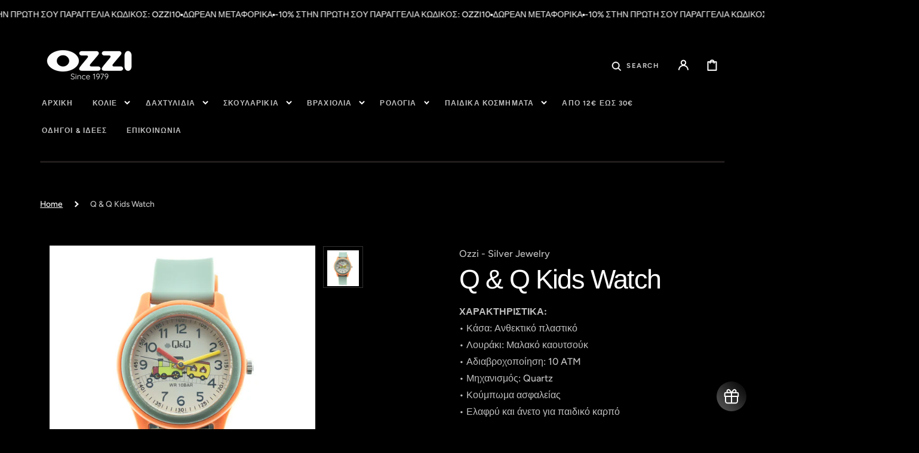

--- FILE ---
content_type: text/html; charset=utf-8
request_url: https://www.ozzi.gr/products/q-q-kids-watch-6
body_size: 37295
content:
<!doctype html>
<html class="no-js" lang="en">
  <head>
    <meta charset="utf-8">
    <meta http-equiv="X-UA-Compatible" content="IE=edge">
    <meta name="viewport" content="width=device-width,initial-scale=1">
    <meta name="theme-color" content="">
    <link rel="canonical" href="https://www.ozzi.gr/products/q-q-kids-watch-6">
    <link rel="preconnect" href="https://cdn.shopify.com" crossorigin><link rel="icon" type="image/png" href="//www.ozzi.gr/cdn/shop/files/favicon-32x32_32x32.png?v=1707120112"><link rel="preconnect" href="https://fonts.shopifycdn.com" crossorigin><title>Q &amp; Q Kids Watch</title>

    
      <meta name="description" content="ΧΑΡΑΚΤΗΡΙΣΤΙΚΑ:• Κάσα: Ανθεκτικό πλαστικό• Λουράκι: Μαλακό καουτσούκ• Αδιαβροχοποίηση: 10 ATM• Μηχανισμός: Quartz• Κούμπωμα ασφαλείας• Ελαφρύ και άνετο για παιδικό καρπό ΠΕΡΙΓΡΑΦΗ:Το Q&amp;amp;Q Kids Watch είναι ένα ανθεκτικό, άνετο και fun παιδικό ρολόι, ιδανικό για καθημερινή χρήση στο σχολείο, στο παιχνίδι και στις δρασ">
    

    

<meta property="og:site_name" content="Ozzi - Silver Jewelry">
<meta property="og:url" content="https://www.ozzi.gr/products/q-q-kids-watch-6">
<meta property="og:title" content="Q &amp; Q Kids Watch">
<meta property="og:type" content="product">
<meta property="og:description" content="ΧΑΡΑΚΤΗΡΙΣΤΙΚΑ:• Κάσα: Ανθεκτικό πλαστικό• Λουράκι: Μαλακό καουτσούκ• Αδιαβροχοποίηση: 10 ATM• Μηχανισμός: Quartz• Κούμπωμα ασφαλείας• Ελαφρύ και άνετο για παιδικό καρπό ΠΕΡΙΓΡΑΦΗ:Το Q&amp;amp;Q Kids Watch είναι ένα ανθεκτικό, άνετο και fun παιδικό ρολόι, ιδανικό για καθημερινή χρήση στο σχολείο, στο παιχνίδι και στις δρασ"><meta property="og:image" content="http://www.ozzi.gr/cdn/shop/files/QQ9.png?v=1707912499">
  <meta property="og:image:secure_url" content="https://www.ozzi.gr/cdn/shop/files/QQ9.png?v=1707912499">
  <meta property="og:image:width" content="2800">
  <meta property="og:image:height" content="2801"><meta property="og:price:amount" content="19,00">
  <meta property="og:price:currency" content="EUR"><meta name="twitter:card" content="summary_large_image">
<meta name="twitter:title" content="Q &amp; Q Kids Watch">
<meta name="twitter:description" content="ΧΑΡΑΚΤΗΡΙΣΤΙΚΑ:• Κάσα: Ανθεκτικό πλαστικό• Λουράκι: Μαλακό καουτσούκ• Αδιαβροχοποίηση: 10 ATM• Μηχανισμός: Quartz• Κούμπωμα ασφαλείας• Ελαφρύ και άνετο για παιδικό καρπό ΠΕΡΙΓΡΑΦΗ:Το Q&amp;amp;Q Kids Watch είναι ένα ανθεκτικό, άνετο και fun παιδικό ρολόι, ιδανικό για καθημερινή χρήση στο σχολείο, στο παιχνίδι και στις δρασ">


    <script src="//www.ozzi.gr/cdn/shop/t/13/assets/constants.js?v=57430444635880596041765025761" defer="defer"></script>
    <script src="//www.ozzi.gr/cdn/shop/t/13/assets/pubsub.js?v=2921868252632587581765025761" defer="defer"></script>
    <script src="//www.ozzi.gr/cdn/shop/t/13/assets/global.js?v=156043208563809540701765025761" defer="defer"></script>

    <script>window.performance && window.performance.mark && window.performance.mark('shopify.content_for_header.start');</script><meta name="google-site-verification" content="6Xp0pnMUSwlEYDc-l_3LW4W8hzJb1YK1N7oIzP_Tg3U">
<meta id="shopify-digital-wallet" name="shopify-digital-wallet" content="/81091363158/digital_wallets/dialog">
<link rel="alternate" hreflang="x-default" href="https://www.ozzi.gr/products/q-q-kids-watch-6">
<link rel="alternate" hreflang="en" href="https://www.ozzi.gr/products/q-q-kids-watch-6">
<link rel="alternate" hreflang="el" href="https://www.ozzi.gr/el/products/q-q-kids-watch-6">
<link rel="alternate" type="application/json+oembed" href="https://www.ozzi.gr/products/q-q-kids-watch-6.oembed">
<script async="async" src="/checkouts/internal/preloads.js?locale=en-GR"></script>
<script id="shopify-features" type="application/json">{"accessToken":"7daa0f63cb7eeeee11d8799f6754bb6d","betas":["rich-media-storefront-analytics"],"domain":"www.ozzi.gr","predictiveSearch":true,"shopId":81091363158,"locale":"en"}</script>
<script>var Shopify = Shopify || {};
Shopify.shop = "1200e8-2.myshopify.com";
Shopify.locale = "en";
Shopify.currency = {"active":"EUR","rate":"1.0"};
Shopify.country = "GR";
Shopify.theme = {"name":"Copy of Stockholm","id":191513592150,"schema_name":"Stockholm","schema_version":"2.2.0","theme_store_id":1405,"role":"main"};
Shopify.theme.handle = "null";
Shopify.theme.style = {"id":null,"handle":null};
Shopify.cdnHost = "www.ozzi.gr/cdn";
Shopify.routes = Shopify.routes || {};
Shopify.routes.root = "/";</script>
<script type="module">!function(o){(o.Shopify=o.Shopify||{}).modules=!0}(window);</script>
<script>!function(o){function n(){var o=[];function n(){o.push(Array.prototype.slice.apply(arguments))}return n.q=o,n}var t=o.Shopify=o.Shopify||{};t.loadFeatures=n(),t.autoloadFeatures=n()}(window);</script>
<script id="shop-js-analytics" type="application/json">{"pageType":"product"}</script>
<script defer="defer" async type="module" src="//www.ozzi.gr/cdn/shopifycloud/shop-js/modules/v2/client.init-shop-cart-sync_C5BV16lS.en.esm.js"></script>
<script defer="defer" async type="module" src="//www.ozzi.gr/cdn/shopifycloud/shop-js/modules/v2/chunk.common_CygWptCX.esm.js"></script>
<script type="module">
  await import("//www.ozzi.gr/cdn/shopifycloud/shop-js/modules/v2/client.init-shop-cart-sync_C5BV16lS.en.esm.js");
await import("//www.ozzi.gr/cdn/shopifycloud/shop-js/modules/v2/chunk.common_CygWptCX.esm.js");

  window.Shopify.SignInWithShop?.initShopCartSync?.({"fedCMEnabled":true,"windoidEnabled":true});

</script>
<script>(function() {
  var isLoaded = false;
  function asyncLoad() {
    if (isLoaded) return;
    isLoaded = true;
    var urls = ["https:\/\/cdn.nfcube.com\/instafeed-16d12f4ffb7e22f967eeb481bcce679f.js?shop=1200e8-2.myshopify.com"];
    for (var i = 0; i < urls.length; i++) {
      var s = document.createElement('script');
      s.type = 'text/javascript';
      s.async = true;
      s.src = urls[i];
      var x = document.getElementsByTagName('script')[0];
      x.parentNode.insertBefore(s, x);
    }
  };
  if(window.attachEvent) {
    window.attachEvent('onload', asyncLoad);
  } else {
    window.addEventListener('load', asyncLoad, false);
  }
})();</script>
<script id="__st">var __st={"a":81091363158,"offset":7200,"reqid":"e3a1726e-b11a-4f94-9be0-7881e99a4e3d-1768729681","pageurl":"www.ozzi.gr\/products\/q-q-kids-watch-6","u":"f6c1c72b4f02","p":"product","rtyp":"product","rid":8722697388374};</script>
<script>window.ShopifyPaypalV4VisibilityTracking = true;</script>
<script id="captcha-bootstrap">!function(){'use strict';const t='contact',e='account',n='new_comment',o=[[t,t],['blogs',n],['comments',n],[t,'customer']],c=[[e,'customer_login'],[e,'guest_login'],[e,'recover_customer_password'],[e,'create_customer']],r=t=>t.map((([t,e])=>`form[action*='/${t}']:not([data-nocaptcha='true']) input[name='form_type'][value='${e}']`)).join(','),a=t=>()=>t?[...document.querySelectorAll(t)].map((t=>t.form)):[];function s(){const t=[...o],e=r(t);return a(e)}const i='password',u='form_key',d=['recaptcha-v3-token','g-recaptcha-response','h-captcha-response',i],f=()=>{try{return window.sessionStorage}catch{return}},m='__shopify_v',_=t=>t.elements[u];function p(t,e,n=!1){try{const o=window.sessionStorage,c=JSON.parse(o.getItem(e)),{data:r}=function(t){const{data:e,action:n}=t;return t[m]||n?{data:e,action:n}:{data:t,action:n}}(c);for(const[e,n]of Object.entries(r))t.elements[e]&&(t.elements[e].value=n);n&&o.removeItem(e)}catch(o){console.error('form repopulation failed',{error:o})}}const l='form_type',E='cptcha';function T(t){t.dataset[E]=!0}const w=window,h=w.document,L='Shopify',v='ce_forms',y='captcha';let A=!1;((t,e)=>{const n=(g='f06e6c50-85a8-45c8-87d0-21a2b65856fe',I='https://cdn.shopify.com/shopifycloud/storefront-forms-hcaptcha/ce_storefront_forms_captcha_hcaptcha.v1.5.2.iife.js',D={infoText:'Protected by hCaptcha',privacyText:'Privacy',termsText:'Terms'},(t,e,n)=>{const o=w[L][v],c=o.bindForm;if(c)return c(t,g,e,D).then(n);var r;o.q.push([[t,g,e,D],n]),r=I,A||(h.body.append(Object.assign(h.createElement('script'),{id:'captcha-provider',async:!0,src:r})),A=!0)});var g,I,D;w[L]=w[L]||{},w[L][v]=w[L][v]||{},w[L][v].q=[],w[L][y]=w[L][y]||{},w[L][y].protect=function(t,e){n(t,void 0,e),T(t)},Object.freeze(w[L][y]),function(t,e,n,w,h,L){const[v,y,A,g]=function(t,e,n){const i=e?o:[],u=t?c:[],d=[...i,...u],f=r(d),m=r(i),_=r(d.filter((([t,e])=>n.includes(e))));return[a(f),a(m),a(_),s()]}(w,h,L),I=t=>{const e=t.target;return e instanceof HTMLFormElement?e:e&&e.form},D=t=>v().includes(t);t.addEventListener('submit',(t=>{const e=I(t);if(!e)return;const n=D(e)&&!e.dataset.hcaptchaBound&&!e.dataset.recaptchaBound,o=_(e),c=g().includes(e)&&(!o||!o.value);(n||c)&&t.preventDefault(),c&&!n&&(function(t){try{if(!f())return;!function(t){const e=f();if(!e)return;const n=_(t);if(!n)return;const o=n.value;o&&e.removeItem(o)}(t);const e=Array.from(Array(32),(()=>Math.random().toString(36)[2])).join('');!function(t,e){_(t)||t.append(Object.assign(document.createElement('input'),{type:'hidden',name:u})),t.elements[u].value=e}(t,e),function(t,e){const n=f();if(!n)return;const o=[...t.querySelectorAll(`input[type='${i}']`)].map((({name:t})=>t)),c=[...d,...o],r={};for(const[a,s]of new FormData(t).entries())c.includes(a)||(r[a]=s);n.setItem(e,JSON.stringify({[m]:1,action:t.action,data:r}))}(t,e)}catch(e){console.error('failed to persist form',e)}}(e),e.submit())}));const S=(t,e)=>{t&&!t.dataset[E]&&(n(t,e.some((e=>e===t))),T(t))};for(const o of['focusin','change'])t.addEventListener(o,(t=>{const e=I(t);D(e)&&S(e,y())}));const B=e.get('form_key'),M=e.get(l),P=B&&M;t.addEventListener('DOMContentLoaded',(()=>{const t=y();if(P)for(const e of t)e.elements[l].value===M&&p(e,B);[...new Set([...A(),...v().filter((t=>'true'===t.dataset.shopifyCaptcha))])].forEach((e=>S(e,t)))}))}(h,new URLSearchParams(w.location.search),n,t,e,['guest_login'])})(!0,!0)}();</script>
<script integrity="sha256-4kQ18oKyAcykRKYeNunJcIwy7WH5gtpwJnB7kiuLZ1E=" data-source-attribution="shopify.loadfeatures" defer="defer" src="//www.ozzi.gr/cdn/shopifycloud/storefront/assets/storefront/load_feature-a0a9edcb.js" crossorigin="anonymous"></script>
<script data-source-attribution="shopify.dynamic_checkout.dynamic.init">var Shopify=Shopify||{};Shopify.PaymentButton=Shopify.PaymentButton||{isStorefrontPortableWallets:!0,init:function(){window.Shopify.PaymentButton.init=function(){};var t=document.createElement("script");t.src="https://www.ozzi.gr/cdn/shopifycloud/portable-wallets/latest/portable-wallets.en.js",t.type="module",document.head.appendChild(t)}};
</script>
<script data-source-attribution="shopify.dynamic_checkout.buyer_consent">
  function portableWalletsHideBuyerConsent(e){var t=document.getElementById("shopify-buyer-consent"),n=document.getElementById("shopify-subscription-policy-button");t&&n&&(t.classList.add("hidden"),t.setAttribute("aria-hidden","true"),n.removeEventListener("click",e))}function portableWalletsShowBuyerConsent(e){var t=document.getElementById("shopify-buyer-consent"),n=document.getElementById("shopify-subscription-policy-button");t&&n&&(t.classList.remove("hidden"),t.removeAttribute("aria-hidden"),n.addEventListener("click",e))}window.Shopify?.PaymentButton&&(window.Shopify.PaymentButton.hideBuyerConsent=portableWalletsHideBuyerConsent,window.Shopify.PaymentButton.showBuyerConsent=portableWalletsShowBuyerConsent);
</script>
<script>
  function portableWalletsCleanup(e){e&&e.src&&console.error("Failed to load portable wallets script "+e.src);var t=document.querySelectorAll("shopify-accelerated-checkout .shopify-payment-button__skeleton, shopify-accelerated-checkout-cart .wallet-cart-button__skeleton"),e=document.getElementById("shopify-buyer-consent");for(let e=0;e<t.length;e++)t[e].remove();e&&e.remove()}function portableWalletsNotLoadedAsModule(e){e instanceof ErrorEvent&&"string"==typeof e.message&&e.message.includes("import.meta")&&"string"==typeof e.filename&&e.filename.includes("portable-wallets")&&(window.removeEventListener("error",portableWalletsNotLoadedAsModule),window.Shopify.PaymentButton.failedToLoad=e,"loading"===document.readyState?document.addEventListener("DOMContentLoaded",window.Shopify.PaymentButton.init):window.Shopify.PaymentButton.init())}window.addEventListener("error",portableWalletsNotLoadedAsModule);
</script>

<script type="module" src="https://www.ozzi.gr/cdn/shopifycloud/portable-wallets/latest/portable-wallets.en.js" onError="portableWalletsCleanup(this)" crossorigin="anonymous"></script>
<script nomodule>
  document.addEventListener("DOMContentLoaded", portableWalletsCleanup);
</script>

<script id='scb4127' type='text/javascript' async='' src='https://www.ozzi.gr/cdn/shopifycloud/privacy-banner/storefront-banner.js'></script><link id="shopify-accelerated-checkout-styles" rel="stylesheet" media="screen" href="https://www.ozzi.gr/cdn/shopifycloud/portable-wallets/latest/accelerated-checkout-backwards-compat.css" crossorigin="anonymous">
<style id="shopify-accelerated-checkout-cart">
        #shopify-buyer-consent {
  margin-top: 1em;
  display: inline-block;
  width: 100%;
}

#shopify-buyer-consent.hidden {
  display: none;
}

#shopify-subscription-policy-button {
  background: none;
  border: none;
  padding: 0;
  text-decoration: underline;
  font-size: inherit;
  cursor: pointer;
}

#shopify-subscription-policy-button::before {
  box-shadow: none;
}

      </style>
<script id="sections-script" data-sections="main-product,header,footer" defer="defer" src="//www.ozzi.gr/cdn/shop/t/13/compiled_assets/scripts.js?v=1114"></script>
<script>window.performance && window.performance.mark && window.performance.mark('shopify.content_for_header.end');</script>

    <style data-shopify>
      @font-face {
  font-family: Figtree;
  font-weight: 500;
  font-style: normal;
  font-display: swap;
  src: url("//www.ozzi.gr/cdn/fonts/figtree/figtree_n5.3b6b7df38aa5986536945796e1f947445832047c.woff2") format("woff2"),
       url("//www.ozzi.gr/cdn/fonts/figtree/figtree_n5.f26bf6dcae278b0ed902605f6605fa3338e81dab.woff") format("woff");
}

      @font-face {
  font-family: Figtree;
  font-weight: 600;
  font-style: normal;
  font-display: swap;
  src: url("//www.ozzi.gr/cdn/fonts/figtree/figtree_n6.9d1ea52bb49a0a86cfd1b0383d00f83d3fcc14de.woff2") format("woff2"),
       url("//www.ozzi.gr/cdn/fonts/figtree/figtree_n6.f0fcdea525a0e47b2ae4ab645832a8e8a96d31d3.woff") format("woff");
}

      @font-face {
  font-family: Figtree;
  font-weight: 500;
  font-style: italic;
  font-display: swap;
  src: url("//www.ozzi.gr/cdn/fonts/figtree/figtree_i5.969396f679a62854cf82dbf67acc5721e41351f0.woff2") format("woff2"),
       url("//www.ozzi.gr/cdn/fonts/figtree/figtree_i5.93bc1cad6c73ca9815f9777c49176dfc9d2890dd.woff") format("woff");
}

      @font-face {
  font-family: Figtree;
  font-weight: 600;
  font-style: italic;
  font-display: swap;
  src: url("//www.ozzi.gr/cdn/fonts/figtree/figtree_i6.702baae75738b446cfbed6ac0d60cab7b21e61ba.woff2") format("woff2"),
       url("//www.ozzi.gr/cdn/fonts/figtree/figtree_i6.6b8dc40d16c9905d29525156e284509f871ce8f9.woff") format("woff");
}

      @font-face {
  font-family: Arimo;
  font-weight: 400;
  font-style: normal;
  font-display: swap;
  src: url("//www.ozzi.gr/cdn/fonts/arimo/arimo_n4.a7efb558ca22d2002248bbe6f302a98edee38e35.woff2") format("woff2"),
       url("//www.ozzi.gr/cdn/fonts/arimo/arimo_n4.0da809f7d1d5ede2a73be7094ac00741efdb6387.woff") format("woff");
}

      @font-face {
  font-family: Arimo;
  font-weight: 400;
  font-style: normal;
  font-display: swap;
  src: url("//www.ozzi.gr/cdn/fonts/arimo/arimo_n4.a7efb558ca22d2002248bbe6f302a98edee38e35.woff2") format("woff2"),
       url("//www.ozzi.gr/cdn/fonts/arimo/arimo_n4.0da809f7d1d5ede2a73be7094ac00741efdb6387.woff") format("woff");
}

      @font-face {
  font-family: Figtree;
  font-weight: 700;
  font-style: normal;
  font-display: swap;
  src: url("//www.ozzi.gr/cdn/fonts/figtree/figtree_n7.2fd9bfe01586148e644724096c9d75e8c7a90e55.woff2") format("woff2"),
       url("//www.ozzi.gr/cdn/fonts/figtree/figtree_n7.ea05de92d862f9594794ab281c4c3a67501ef5fc.woff") format("woff");
}

      @font-face {
  font-family: Figtree;
  font-weight: 700;
  font-style: normal;
  font-display: swap;
  src: url("//www.ozzi.gr/cdn/fonts/figtree/figtree_n7.2fd9bfe01586148e644724096c9d75e8c7a90e55.woff2") format("woff2"),
       url("//www.ozzi.gr/cdn/fonts/figtree/figtree_n7.ea05de92d862f9594794ab281c4c3a67501ef5fc.woff") format("woff");
}

      @font-face {
  font-family: Figtree;
  font-weight: 700;
  font-style: normal;
  font-display: swap;
  src: url("//www.ozzi.gr/cdn/fonts/figtree/figtree_n7.2fd9bfe01586148e644724096c9d75e8c7a90e55.woff2") format("woff2"),
       url("//www.ozzi.gr/cdn/fonts/figtree/figtree_n7.ea05de92d862f9594794ab281c4c3a67501ef5fc.woff") format("woff");
}

      @font-face {
  font-family: Asul;
  font-weight: 400;
  font-style: normal;
  font-display: swap;
  src: url("//www.ozzi.gr/cdn/fonts/asul/asul_n4.814c5323104eaec8052c156ea81d27e4cc2ecc89.woff2") format("woff2"),
       url("//www.ozzi.gr/cdn/fonts/asul/asul_n4.fad4580d0c2a0762bf2eec95df0ca1bba03e7345.woff") format("woff");
}

      @font-face {
  font-family: Figtree;
  font-weight: 500;
  font-style: normal;
  font-display: swap;
  src: url("//www.ozzi.gr/cdn/fonts/figtree/figtree_n5.3b6b7df38aa5986536945796e1f947445832047c.woff2") format("woff2"),
       url("//www.ozzi.gr/cdn/fonts/figtree/figtree_n5.f26bf6dcae278b0ed902605f6605fa3338e81dab.woff") format("woff");
}


      :root {
      --font-body-family: Figtree, sans-serif;
      --font-body-style: normal;
      --font-body-weight: 500;

      --font-heading-family: Arimo, sans-serif;
      --font-heading-style: normal;
      --font-heading-weight: 400;
      --font-heading-letter-spacing: -0.04em;

      --font-heading-card-family: Figtree, sans-serif;
      --font-heading-card-style: normal;
      --font-heading-card-weight: 700;
      --font-heading-card-text-transform: uppercase;
      --font-heading-card-letter-spacing: 0.09em;

      --font-body-scale: 1.15;
      --font-heading-scale: 0.8695652173913043;
      --font-heading-card-scale: 0.8695652173913043;

      --font-button-family: Figtree, sans-serif;
      --font-button-style: normal;
      --font-button-weight: 700;
      --font-button-text-transform: uppercase;

      --font-button-family: Figtree, sans-serif;
      --font-button-style: normal;
      --font-button-weight: 700;
      --font-button-text-transform: uppercase;

      --font-header-menu-family: Figtree, sans-serif;
      --font-header-menu-style: normal;
      --font-header-menu-weight: 700;
      --font-header-menu-text-transform: uppercase;

      --font-popups-heading-family: Asul, serif;
      --font-popups-heading-style: normal;
      --font-popups-heading-weight: 400;
      --font-popups-text-family: Figtree, sans-serif;
      --font-popups-text-style: normal;
      --font-popups-text-weight: 500;
      --font-popups-scale: 1.0;

      --color-base-text: 255, 255, 255;
      --color-title-text: 255, 255, 255;
      --color-secondary-text: 255, 255, 255;
      --color-base-background-1: 0, 0, 0;
      --color-base-background-2: 0, 0, 0;

      --color-secondary-element-background: 33, 28, 28;

      --color-announcement-bar-background: 33, 28, 28;

      --color-section-border: 33, 28, 28;
      --color-base-solid-button-labels: 255, 255, 255;
      --color-base-outline-button-labels: 88, 88, 88;
      --color-base-button-background: 132, 129, 125;
      --payment-terms-background-color: #000000;

      }

      *,
      *::before,
      *::after {
      box-sizing: inherit;
      }

      html {
      box-sizing: border-box;
      font-size: calc(var(--font-body-scale) * 62.5%);
      height: 100%;

      }

      body {
      display: flex;
      flex-direction: column;
      position: relative;
      min-height: 100%;
      margin: 0;
      font-size: 1.4rem;
      line-height: 1.8;
      font-family: var(--font-body-family);
      font-style: var(--font-body-style);
      font-weight: var(--font-body-weight);
      overflow-x: hidden;
      }
      .content-for-layout {
      flex: 1;
      }

      @media screen and (min-width: 750px) {
      body {
      font-size: 1.4rem;
      }
      }

      .spaced-section {
      margin-top: 5rem;
      }

      @media screen and (min-width: 990px) {
      .spaced-section {
      margin-top: 112px;
      }
      }
    </style>
    <link href="//www.ozzi.gr/cdn/shop/t/13/assets/jquery.fancybox.css?v=169505947575512483211765025761" rel="stylesheet" type="text/css" media="all" />
    <link href="//www.ozzi.gr/cdn/shop/t/13/assets/slick.css?v=114094046724096443831765025761" rel="stylesheet" type="text/css" media="all" />
    <link href="//www.ozzi.gr/cdn/shop/t/13/assets/quickview.css?v=40621973576162764921765025761" rel="stylesheet" type="text/css" media="all" />
    <link href="//www.ozzi.gr/cdn/shop/t/13/assets/bootstrap-grid.css?v=147393982202429808541765025761" rel="stylesheet" type="text/css" media="all" />
    <link href="//www.ozzi.gr/cdn/shop/t/13/assets/base.css?v=124024950570290048351765025761" rel="stylesheet" type="text/css" media="all" /><link
        rel="stylesheet"
        href="//www.ozzi.gr/cdn/shop/t/13/assets/component-predictive-search.css?v=105069307130974855711765025761"
        media="print"
        onload="this.media='all'"
      ><link rel="preload" as="font" href="//www.ozzi.gr/cdn/fonts/figtree/figtree_n5.3b6b7df38aa5986536945796e1f947445832047c.woff2" type="font/woff2" crossorigin><link rel="preload" as="font" href="//www.ozzi.gr/cdn/fonts/arimo/arimo_n4.a7efb558ca22d2002248bbe6f302a98edee38e35.woff2" type="font/woff2" crossorigin><script>
      document.documentElement.className = document.documentElement.className.replace('no-js', 'js');
      if (Shopify.designMode) {
        document.documentElement.classList.add('shopify-design-mode');
      }
    </script>
  <!-- BEGIN app block: shopify://apps/king-product-options-variant/blocks/app-embed/ce104259-52b1-4720-9ecf-76b34cae0401 -->
    
        <!-- BEGIN app snippet: option.v1 --><link href="//cdn.shopify.com/extensions/019b4e43-a383-7f0c-979c-7303d462adcd/king-product-options-variant-70/assets/ymq-option.css" rel="stylesheet" type="text/css" media="all" />
<link async href='https://option.ymq.cool/option/bottom.css' rel='stylesheet'> 
<style id="ymq-jsstyle"></style>
<script data-asyncLoad='asyncLoad' data-mbAt2ktK3Dmszf6K="mbAt2ktK3Dmszf6K">
    window.best_option = window.best_option || {}; 

    best_option.shop = `1200e8-2.myshopify.com`; 

    best_option.page = `product`; 

    best_option.ymq_option_branding = {}; 
      
        best_option.ymq_option_branding = {"button":{"--button-background-checked-color":"#000000","--button-background-color":"#FFFFFF","--button-background-disabled-color":"#FFFFFF","--button-border-checked-color":"#000000","--button-border-color":"#000000","--button-border-disabled-color":"#000000","--button-font-checked-color":"#FFFFFF","--button-font-disabled-color":"#cccccc","--button-font-color":"#000000","--button-border-radius":"4","--button-font-size":"16","--button-line-height":"20","--button-margin-l-r":"4","--button-margin-u-d":"4","--button-padding-l-r":"16","--button-padding-u-d":"10"},"radio":{"--radio-border-color":"#BBC1E1","--radio-border-checked-color":"#BBC1E1","--radio-border-disabled-color":"#BBC1E1","--radio-border-hover-color":"#BBC1E1","--radio-background-color":"#FFFFFF","--radio-background-checked-color":"#275EFE","--radio-background-disabled-color":"#E1E6F9","--radio-background-hover-color":"#FFFFFF","--radio-inner-color":"#E1E6F9","--radio-inner-checked-color":"#FFFFFF","--radio-inner-disabled-color":"#FFFFFF"},"input":{"--input-background-checked-color":"#FFFFFF","--input-background-color":"#FFFFFF","--input-border-checked-color":"#000000","--input-border-color":"#717171","--input-font-checked-color":"#000000","--input-font-color":"#000000","--input-border-radius":"4","--input-font-size":"14","--input-padding-l-r":"16","--input-padding-u-d":"9","--input-width":"100","--input-max-width":"400"},"select":{"--select-border-color":"#000000","--select-border-checked-color":"#000000","--select-background-color":"#FFFFFF","--select-background-checked-color":"#FFFFFF","--select-font-color":"#000000","--select-font-checked-color":"#000000","--select-option-background-color":"#FFFFFF","--select-option-background-checked-color":"#F5F9FF","--select-option-background-disabled-color":"#FFFFFF","--select-option-font-color":"#000000","--select-option-font-checked-color":"#000000","--select-option-font-disabled-color":"#CCCCCC","--select-padding-u-d":"9","--select-padding-l-r":"16","--select-option-padding-u-d":"9","--select-option-padding-l-r":"16","--select-width":"100","--select-max-width":"400","--select-font-size":"14","--select-border-radius":"0"},"multiple":{"--multiple-background-color":"#F5F9FF","--multiple-font-color":"#000000","--multiple-padding-u-d":"2","--multiple-padding-l-r":"8","--multiple-font-size":"12","--multiple-border-radius":"0"},"img":{"--img-border-color":"#E1E1E1","--img-border-checked-color":"#000000","--img-border-disabled-color":"#000000","--img-width":"50","--img-height":"50","--img-margin-u-d":"2","--img-margin-l-r":"2","--img-border-radius":"4"},"upload":{"--upload-background-color":"#409EFF","--upload-font-color":"#FFFFFF","--upload-border-color":"#409EFF","--upload-padding-u-d":"12","--upload-padding-l-r":"20","--upload-font-size":"12","--upload-border-radius":"4"},"cart":{"--cart-border-color":"#000000","--buy-border-color":"#000000","--cart-border-hover-color":"#000000","--buy-border-hover-color":"#000000","--cart-background-color":"#000000","--buy-background-color":"#000000","--cart-background-hover-color":"#000000","--buy-background-hover-color":"#000000","--cart-font-color":"#FFFFFF","--buy-font-color":"#FFFFFF","--cart-font-hover-color":"#FFFFFF","--buy-font-hover-color":"#FFFFFF","--cart-padding-u-d":"12","--cart-padding-l-r":"16","--buy-padding-u-d":"12","--buy-padding-l-r":"16","--cart-margin-u-d":"4","--cart-margin-l-r":"0","--buy-margin-u-d":"4","--buy-margin-l-r":"0","--cart-width":"100","--cart-max-width":"800","--buy-width":"100","--buy-max-width":"800","--cart-font-size":"14","--cart-border-radius":"0","--buy-font-size":"14","--buy-border-radius":"0"},"quantity":{"--quantity-border-color":"#A6A3A3","--quantity-font-color":"#000000","--quantity-background-color":"#FFFFFF","--quantity-width":"150","--quantity-height":"40","--quantity-font-size":"14","--quantity-border-radius":"0"},"global":{"--global-title-color":"#000000","--global-help-color":"#000000","--global-error-color":"#DC3545","--global-title-font-size":"14","--global-help-font-size":"12","--global-error-font-size":"12","--global-margin-top":"0","--global-margin-bottom":"20","--global-margin-left":"0","--global-margin-right":"0","--global-title-margin-top":"0","--global-title-margin-bottom":"5","--global-title-margin-left":"0","--global-title-margin-right":"0","--global-help-margin-top":"5","--global-help-margin-bottom":"0","--global-help-margin-left":"0","--global-help-margin-right":"0","--global-error-margin-top":"5","--global-error-margin-bottom":"0","--global-error-margin-left":"0","--global-error-margin-right":"0"},"discount":{"--new-discount-normal-color":"#1878B9","--new-discount-error-color":"#E22120","--new-discount-layout":"flex-end"},"lan":{"require":"This is a required field.","email":"Please enter a valid email address.","phone":"Please enter the correct phone.","number":"Please enter an number.","integer":"Please enter an integer.","min_char":"Please enter no less than %s characters.","max_char":"Please enter no more than %s characters.","max_s":"Please choose less than %s options.","min_s":"Please choose more than %s options.","total_s":"Please choose %s options.","min":"Please enter no less than %s.","max":"Please enter no more than %s.","currency":"EUR","sold_out":"sold out","please_choose":"Please choose","add_to_cart":"ADD TO CART","buy_it_now":"BUY IT NOW","add_price_text":"Selection will add %s to the price","discount_code":"Discount code","application":"Apply","discount_error1":"Enter a valid discount code","discount_error2":"discount code isn't valid for the items in your cart"},"price":{"--price-border-color":"#000000","--price-background-color":"#FFFFFF","--price-font-color":"#000000","--price-price-font-color":"#03de90","--price-padding-u-d":"9","--price-padding-l-r":"16","--price-width":"100","--price-max-width":"400","--price-font-size":"14","--price-border-radius":"0"},"extra":{"is_show":"0","plan":"0","quantity-box":"0","price-value":"3,4,15,6,16,7","variant-original-margin-bottom":"15","strong-dorp-down":0,"radio-unchecked":1,"close-cart-rate":1,"automic-swatch-ajax":1,"img-option-bigger":0,"add-button-reload":1,"version":200,"img_cdn":1,"show_wholesale_pricing_fixed":0,"real-time-upload":1,"buy-now-new":1,"option_value_split":", ","form-box-new":1,"open-theme-ajax-cart":1,"open-theme-buy-now":1}}; 
     
        
    best_option.product = {"id":8722697388374,"title":"Q \u0026 Q Kids Watch","handle":"q-q-kids-watch-6","description":"\u003cp data-start=\"58\" data-end=\"251\"\u003e\u003cstrong data-start=\"58\" data-end=\"77\"\u003eΧΑΡΑΚΤΗΡΙΣΤΙΚΑ:\u003c\/strong\u003e\u003cbr data-start=\"77\" data-end=\"80\"\u003e• Κάσα: Ανθεκτικό πλαστικό\u003cbr data-start=\"106\" data-end=\"109\"\u003e• Λουράκι: Μαλακό καουτσούκ\u003cbr data-start=\"136\" data-end=\"139\"\u003e• Αδιαβροχοποίηση: 10 ATM\u003cbr data-start=\"164\" data-end=\"167\"\u003e• Μηχανισμός: Quartz\u003cbr data-start=\"187\" data-end=\"190\"\u003e• Κούμπωμα ασφαλείας\u003cbr data-start=\"210\" data-end=\"213\" data-is-only-node=\"\"\u003e• Ελαφρύ και άνετο για παιδικό καρπό\u003c\/p\u003e\n\u003chr data-start=\"253\" data-end=\"256\"\u003e\n\u003cp data-start=\"258\" data-end=\"530\"\u003e\u003cstrong data-start=\"258\" data-end=\"272\"\u003eΠΕΡΙΓΡΑΦΗ:\u003c\/strong\u003e\u003cbr data-start=\"272\" data-end=\"275\"\u003eΤο Q\u0026amp;Q Kids Watch είναι ένα ανθεκτικό, άνετο και fun παιδικό ρολόι, ιδανικό για καθημερινή χρήση στο σχολείο, στο παιχνίδι και στις δραστηριότητες. Με ελαφριά κατασκευή και υψηλή αντοχή στο νερό, επιτρέπει στο παιδί να το φοράει παντού χωρίς περιορισμούς.\u003c\/p\u003e\n\u003chr data-start=\"532\" data-end=\"535\"\u003e\n\u003cp data-start=\"537\" data-end=\"680\"\u003e\u003cstrong data-start=\"537\" data-end=\"551\"\u003eIDEAL FOR:\u003c\/strong\u003e\u003cbr data-start=\"551\" data-end=\"554\"\u003e• Σχολείο\u003cbr data-start=\"563\" data-end=\"566\"\u003e• Αθλητικές δραστηριότητες \u0026amp; παιχνίδι\u003cbr data-start=\"603\" data-end=\"606\"\u003e• Παιδιά που αγαπούν τα έντονα χρώματα\u003cbr data-start=\"644\" data-end=\"647\"\u003e• Δώρο γενεθλίων ή επιβράβευσης\u003c\/p\u003e","published_at":"2024-02-14T14:08:15+02:00","created_at":"2024-02-14T14:08:15+02:00","vendor":"Ozzi - Silver Jewelry","type":"","tags":["Orange"],"price":1900,"price_min":1900,"price_max":1900,"available":true,"price_varies":false,"compare_at_price":null,"compare_at_price_min":0,"compare_at_price_max":0,"compare_at_price_varies":false,"variants":[{"id":47634446942550,"title":"Default Title","option1":"Default Title","option2":null,"option3":null,"sku":"qq9","requires_shipping":true,"taxable":true,"featured_image":null,"available":true,"name":"Q \u0026 Q Kids Watch","public_title":null,"options":["Default Title"],"price":1900,"weight":0,"compare_at_price":null,"inventory_management":null,"barcode":"qq9","requires_selling_plan":false,"selling_plan_allocations":[]}],"images":["\/\/www.ozzi.gr\/cdn\/shop\/files\/QQ9.png?v=1707912499"],"featured_image":"\/\/www.ozzi.gr\/cdn\/shop\/files\/QQ9.png?v=1707912499","options":["Title"],"media":[{"alt":null,"id":46402852258134,"position":1,"preview_image":{"aspect_ratio":1.0,"height":2801,"width":2800,"src":"\/\/www.ozzi.gr\/cdn\/shop\/files\/QQ9.png?v=1707912499"},"aspect_ratio":1.0,"height":2801,"media_type":"image","src":"\/\/www.ozzi.gr\/cdn\/shop\/files\/QQ9.png?v=1707912499","width":2800}],"requires_selling_plan":false,"selling_plan_groups":[],"content":"\u003cp data-start=\"58\" data-end=\"251\"\u003e\u003cstrong data-start=\"58\" data-end=\"77\"\u003eΧΑΡΑΚΤΗΡΙΣΤΙΚΑ:\u003c\/strong\u003e\u003cbr data-start=\"77\" data-end=\"80\"\u003e• Κάσα: Ανθεκτικό πλαστικό\u003cbr data-start=\"106\" data-end=\"109\"\u003e• Λουράκι: Μαλακό καουτσούκ\u003cbr data-start=\"136\" data-end=\"139\"\u003e• Αδιαβροχοποίηση: 10 ATM\u003cbr data-start=\"164\" data-end=\"167\"\u003e• Μηχανισμός: Quartz\u003cbr data-start=\"187\" data-end=\"190\"\u003e• Κούμπωμα ασφαλείας\u003cbr data-start=\"210\" data-end=\"213\" data-is-only-node=\"\"\u003e• Ελαφρύ και άνετο για παιδικό καρπό\u003c\/p\u003e\n\u003chr data-start=\"253\" data-end=\"256\"\u003e\n\u003cp data-start=\"258\" data-end=\"530\"\u003e\u003cstrong data-start=\"258\" data-end=\"272\"\u003eΠΕΡΙΓΡΑΦΗ:\u003c\/strong\u003e\u003cbr data-start=\"272\" data-end=\"275\"\u003eΤο Q\u0026amp;Q Kids Watch είναι ένα ανθεκτικό, άνετο και fun παιδικό ρολόι, ιδανικό για καθημερινή χρήση στο σχολείο, στο παιχνίδι και στις δραστηριότητες. Με ελαφριά κατασκευή και υψηλή αντοχή στο νερό, επιτρέπει στο παιδί να το φοράει παντού χωρίς περιορισμούς.\u003c\/p\u003e\n\u003chr data-start=\"532\" data-end=\"535\"\u003e\n\u003cp data-start=\"537\" data-end=\"680\"\u003e\u003cstrong data-start=\"537\" data-end=\"551\"\u003eIDEAL FOR:\u003c\/strong\u003e\u003cbr data-start=\"551\" data-end=\"554\"\u003e• Σχολείο\u003cbr data-start=\"563\" data-end=\"566\"\u003e• Αθλητικές δραστηριότητες \u0026amp; παιχνίδι\u003cbr data-start=\"603\" data-end=\"606\"\u003e• Παιδιά που αγαπούν τα έντονα χρώματα\u003cbr data-start=\"644\" data-end=\"647\"\u003e• Δώρο γενεθλίων ή επιβράβευσης\u003c\/p\u003e"}; 

    best_option.ymq_has_only_default_variant = true; 
     

    
        best_option.ymq_status = {}; 
         

        best_option.ymq_variantjson = {}; 
         

        best_option.ymq_option_data = {}; 
        

        best_option.ymq_option_condition = {}; 
         
            
    


    best_option.product_collections = {};
    
        best_option.product_collections[617731785046] = {"id":617731785046,"handle":"kids-watches","updated_at":"2025-11-21T14:20:43+02:00","published_at":"2024-02-14T11:33:48+02:00","sort_order":"best-selling","template_suffix":"","published_scope":"global","title":"Παιδικά Ρολόγια Q\u0026Q","body_html":"\u003cp\u003eΤο πρώτο του ρολόι — για κάθε στιγμή περιπέτειας!\u003c\/p\u003e","image":{"created_at":"2024-12-14T13:00:29+02:00","alt":null,"width":3037,"height":3037,"src":"\/\/www.ozzi.gr\/cdn\/shop\/collections\/QQ2done_df23f2f5-1972-4d23-8278-ac1022a08ec4.png?v=1734174031"}};
    


    best_option.ymq_template_options = {};
    best_option.ymq_option_template = {};
    best_option.ymq_option_template_condition = {}; 
    
    
    

    
        best_option.ymq_option_template_sort = `1,2,3`;
    

    
        best_option.ymq_option_template_sort_before = false;
    
    
    
    best_option.ymq_option_template_c_t = {};
    best_option.ymq_option_template_condition_c_t = {};
    best_option.ymq_option_template_assign_c_t = {};
    
    
        
        
            
            
                best_option.ymq_template_options[`tem2`] = {"template":{"ymq2tem1":{"id":"2tem1","type":"1","label":"Η ΧΑΡΑΞΗ ΣΑΣ","placeholder":"ΓΡΑΨΤΕ ΕΔΩ ΤΗ ΛΕΞΗ Η ΤΟ ΟΝΟΜΑ ΠΟΥ ΘΕΛΕΤΕ ΝΑ ΧΑΡΑΞΟΥΜΕ","min_char":"3","max_char":"18","required":0,"open_new_window":1,"is_get_to_cart":1,"onetime":0,"column_width":"","tooltip":"","tooltip_position":"1","hide_title":"0","class":"","help":"","alert_text":"","a_t1":"","a_t2":"","a_width":"700","weight":"","sku":"","price":"","one_time":"0","default_text":"","min":"","max":"","field_type":"1","style":"1"},"ymq2tem2":{"id":"2tem2","type":"4","options":{"2tem2_1":{"link":"","allow_link":0,"weight":"","sku":"","id":"2tem2_1","price":"","value":"ΑΣΗΜΙ","hasstock":1,"one_time":"0","default":"0","canvas_type":"2","canvas1":"","canvas2":"","qty_input":0},"2tem2_2":{"link":"","allow_link":0,"weight":"","sku":"","id":"2tem2_2","price":"","value":"ΧΡΥΣΟ (ΕΠΙΚΑΛΥΨΗ 18Κ ΧΡΥΣΟΥ)","hasstock":1,"one_time":"0","default":"0","canvas_type":"2","canvas1":"","canvas2":"","qty_input":0}},"label":"ΧΡΩΜΑ","open_new_window":1,"is_get_to_cart":1,"onetime":0,"required":1,"column_width":"","tooltip":"","tooltip_position":"1","hide_title":"0","class":"","help":"","alert_text":"","a_t1":"","a_t2":"","a_width":"700","style":"1","min_s":"","max_s":""}},"condition":{},"assign":{"type":0,"manual":{"tag":"","collection":"","product":"8721335124310,8721398956374,8721411113302,8721414095190,8721406132566,8722660557142,8725457437014"},"automate":{"type":"1","data":{"1":{"tem_condition":1,"tem_condition_type":1,"tem_condition_value":""}}}}};
                best_option.ymq_option_template_c_t[`tem2`] = best_option.ymq_template_options[`tem2`]['template'];
                best_option.ymq_option_template_condition_c_t[`tem2`] = best_option.ymq_template_options[`tem2`]['condition'];
                best_option.ymq_option_template_assign_c_t[`tem2`] = best_option.ymq_template_options[`tem2`]['assign'];
            
        
            
            
                best_option.ymq_template_options[`tem3`] = {"template":{"ymq3tem1":{"id":"3tem1","type":"20","options":{"3tem1_1":{"link":"","allow_link":0,"weight":"","sku":"","id":"3tem1_1","price":"","value":"Aries","hasstock":1,"one_time":"0","default":"0","canvas_type":"2","canvas1":"","canvas2":"https://cdn.shopify.com/s/files/1/0810/9136/3158/files/Heading.png?v=1709752130","qty_input":0},"3tem1_2":{"link":"","allow_link":0,"weight":"","sku":"","id":"3tem1_2","price":"","value":"Taurus","hasstock":1,"one_time":"0","default":"0","canvas_type":"2","canvas1":"","canvas2":"https://cdn.shopify.com/s/files/1/0810/9136/3158/files/Heading_1.png?v=1709752130","qty_input":0},"3tem1_3":{"link":"","allow_link":0,"weight":"","sku":"","id":"3tem1_3","price":"","value":"Gemini","hasstock":1,"one_time":"0","default":"0","canvas_type":"2","canvas1":"","canvas2":"https://cdn.shopify.com/s/files/1/0810/9136/3158/files/Heading_2.png?v=1709752129","qty_input":0},"3tem1_4":{"link":"","allow_link":0,"weight":"","sku":"","id":"3tem1_4","price":"","value":"Cancer","hasstock":1,"one_time":"0","default":"0","canvas_type":"2","canvas1":"","canvas2":"https://cdn.shopify.com/s/files/1/0810/9136/3158/files/Heading_3.png?v=1709752130","qty_input":0},"3tem1_5":{"link":"","allow_link":0,"weight":"","sku":"","id":"3tem1_5","price":"","value":"Leo","hasstock":1,"one_time":"0","default":"0","canvas_type":"2","canvas1":"","canvas2":"https://cdn.shopify.com/s/files/1/0810/9136/3158/files/Heading_4.png?v=1709752130","qty_input":0},"3tem1_6":{"link":"","allow_link":0,"weight":"","sku":"","id":"3tem1_6","price":"","value":"Virgo","hasstock":1,"one_time":"0","default":"0","canvas_type":"2","canvas1":"","canvas2":"https://cdn.shopify.com/s/files/1/0810/9136/3158/files/Heading_5.png?v=1709752131","qty_input":0},"3tem1_7":{"link":"","allow_link":0,"weight":"","sku":"","id":"3tem1_7","price":"","value":"Libra","hasstock":1,"one_time":"0","default":"0","canvas_type":"2","canvas1":"","canvas2":"https://cdn.shopify.com/s/files/1/0810/9136/3158/files/Heading_6.png?v=1709752130","qty_input":0},"3tem1_8":{"link":"","allow_link":0,"weight":"","sku":"","id":"3tem1_8","price":"","value":"Scorpio","hasstock":1,"one_time":"0","default":"0","canvas_type":"2","canvas1":"","canvas2":"https://cdn.shopify.com/s/files/1/0810/9136/3158/files/Heading_8.png?v=1709752131","qty_input":0},"3tem1_9":{"link":"","allow_link":0,"weight":"","sku":"","id":"3tem1_9","price":"","value":"Sagittarius","hasstock":1,"one_time":"0","default":"0","canvas_type":"2","canvas1":"","canvas2":"https://cdn.shopify.com/s/files/1/0810/9136/3158/files/Heading_7.png?v=1709752130","qty_input":0},"3tem1_10":{"link":"","allow_link":0,"weight":"","sku":"","id":"3tem1_10","price":"","value":"Capricorn","hasstock":1,"one_time":"0","default":"0","canvas_type":"2","canvas1":"","canvas2":"https://cdn.shopify.com/s/files/1/0810/9136/3158/files/Heading_9.png?v=1709752131","qty_input":0},"3tem1_11":{"link":"","allow_link":0,"weight":"","sku":"","id":"3tem1_11","price":"","value":"Aquarius","hasstock":1,"one_time":"0","default":"0","canvas_type":"2","canvas1":"","canvas2":"https://cdn.shopify.com/s/files/1/0810/9136/3158/files/Heading_10.png?v=1709752130","qty_input":0},"3tem1_12":{"link":"","allow_link":0,"weight":"","sku":"","id":"3tem1_12","price":"","value":"Pisces","hasstock":1,"one_time":"0","default":"0","canvas_type":"2","canvas1":"","canvas2":"https://cdn.shopify.com/s/files/1/0810/9136/3158/files/Heading_11.png?v=1709752131","qty_input":0}},"label":"Zodiac Signs","min_s":"","max_s":"","open_new_window":1,"is_get_to_cart":1,"onetime":0,"required":1,"column_width":"","tooltip":"","tooltip_position":"1","hide_title":"0","class":"","help":"","alert_text":"","a_t1":"","a_t2":"","a_width":"700","style":"1","width":"","height":"","b_radius":"","zoom":"1"}},"condition":{},"assign":{"type":0,"manual":{"tag":"","collection":"","product":"8755934527830"},"automate":{"type":"1","data":{"1":{"tem_condition":1,"tem_condition_type":1,"tem_condition_value":""}}}}};
                best_option.ymq_option_template_c_t[`tem3`] = best_option.ymq_template_options[`tem3`]['template'];
                best_option.ymq_option_template_condition_c_t[`tem3`] = best_option.ymq_template_options[`tem3`]['condition'];
                best_option.ymq_option_template_assign_c_t[`tem3`] = best_option.ymq_template_options[`tem3`]['assign'];
            
        
            
            
                best_option.ymq_template_options[`tem1`] = {"template":{"ymq1tem1":{"id":"1tem1","type":"1","label":"ΝΟΥΜΕΡΟ","placeholder":"ΓΡΑΨΤΕ ΕΔΩ ΤΟ ΝΟΥΜΕΡΟ ΤΟΥ ΔΑΧΤΥΛΙΔΙΟΥ ΣΑΣ","max_char":"3","min_char":"2","open_new_window":1,"is_get_to_cart":1,"onetime":0,"required":"0","column_width":"","tooltip":"","tooltip_position":"1","hide_title":"0","class":"","help":"","alert_text":"","a_t1":"","a_t2":"","a_width":"700","weight":"","sku":"","price":"","one_time":"0","default_text":"","min":"","max":"","field_type":"1"}},"condition":{},"assign":{"type":0,"manual":{"tag":"","collection":"617144975702,661970583894,662858957142","product":""},"automate":{"type":"1","data":{"1":{"tem_condition":"1","tem_condition_type":"1","tem_condition_value":"Ring"},"2":{"tem_condition":"1","tem_condition_type":"1","tem_condition_value":"ΔΑΧΤΥΛΙΔΙ"}}}}};
                best_option.ymq_option_template_c_t[`tem1`] = best_option.ymq_template_options[`tem1`]['template'];
                best_option.ymq_option_template_condition_c_t[`tem1`] = best_option.ymq_template_options[`tem1`]['condition'];
                best_option.ymq_option_template_assign_c_t[`tem1`] = best_option.ymq_template_options[`tem1`]['assign'];
            
        
    

    

    
</script>
<script src="https://cdn.shopify.com/extensions/019b4e43-a383-7f0c-979c-7303d462adcd/king-product-options-variant-70/assets/spotlight.js" defer></script>

    <script src="https://cdn.shopify.com/extensions/019b4e43-a383-7f0c-979c-7303d462adcd/king-product-options-variant-70/assets/best-options.js" defer></script>
<!-- END app snippet -->
    


<!-- END app block --><!-- BEGIN app block: shopify://apps/boostpop-popups-banners/blocks/app-embed/8b4a8c56-21b5-437e-95f9-cd5dc65ceb49 --><script>
    // Create app element in main document for widget to render to
    function createAppElement() {
        var appDiv = document.createElement('div');
        appDiv.id = 'boost-pop-container';
        appDiv.style = 'display: block !important';

        document.body.appendChild(appDiv);
    }

    // Load widget script and move to Shadow DOM after load
    function loadWidgetScript() {
        var script = document.createElement('script');

        script.src = 'https://cdn.shopify.com/extensions/019bc7a2-55ac-7a12-89a5-64876df14eba/boost-pop-up-21/assets/ap.min.js';
        script.async = true;

        document.head.appendChild(script);
    }

    function initializeApp() {
        createAppElement();
        loadWidgetScript();
    }

    // Execute immediately if DOM is already loaded, otherwise wait for DOMContentLoaded
    if (document.readyState === 'loading') {
        document.addEventListener('DOMContentLoaded', initializeApp);
    } else {
        initializeApp();
    }
</script>

<script src="https://cdn.shopify.com/extensions/019bc7a2-55ac-7a12-89a5-64876df14eba/boost-pop-up-21/assets/polyfill.min.js" async></script>
<script src="https://cdn.shopify.com/extensions/019bc7a2-55ac-7a12-89a5-64876df14eba/boost-pop-up-21/assets/maska.js" async></script>

<script>
    // Function to make IE9+ support forEach:
    if (window.NodeList && !NodeList.prototype.forEach) {
        NodeList.prototype.forEach = Array.prototype.forEach;
    }
</script>

<!-- END app block --><!-- BEGIN app block: shopify://apps/yoyo-loyalty/blocks/embed_block/db5a5ae6-75ff-481b-9af2-e827fad951ba -->
  <script>
    // use assets to load the react scripts of 
    // the storefront from shopify CDN
    console.log('%c Welcome to YoYo Loyalty ', 'font-size:18px; font-weight:600; background: #f0dc36; color: #222; padding: 8px 16px; border-radius: 4px');

    const initialStyles = {
      clr_beacon_btn_bg_color: "#014f86",
      clr_beacon_btn_text_color: "#ffffff",
      clr_beacon_widget_bg_primary_color: "#014f86",
      clr_beacon_widget_bg_secondary_color: "#468faf",
      clr_beacon_widget_title_color: "#ffffff",
      clr_beacon_widget_bg_tertiary_color: "#ffffff",
      clr_beacon_cards_bg_color: "#ffffff",
      clr_beacon_cards_text_primary_color: "#000000",
      clr_beacon_cards_btn_bg_color: "#333333",
      clr_beacon_cards_btn_label_color: "#ffffff",
      clr_beacon_cards_border_color: "#e5e5e5",
      clr_font_family: "",
      clr_position: "right",
      clr_icon_name: "gift-box",
      clr_icon_url: "",
      clr_variant: "compact",
      clr_anchor_variant: "icon-with-label",
      clr_anchor_animation: "off"
    };

    const initialWishlistStyles = {
      color: "#ff0000",
      position: "top-left",
      widgetIconName: "heart"
    }

    const localeIsoName = "en";
    window._clrapp = {};
    window._clrapp.isDebugMode =  false ;
    window._clrapp.isDesignMode = window?.Shopify?.designMode ? true : false
    window._clrapp.settings = {
      isCustomerMode:  false 
    }

    window._clrapp.customer = 
      null;
    ;
  
    window._clrapp.shop = {
      id: 81091363158,
      name: "Ozzi - Silver Jewelry",
      domain: "1200e8-2.myshopify.com",
      publicDomain: "www.ozzi.gr" || "1200e8-2.myshopify.com",
      currency: {
        currencyCode: "EUR",
        moneyFormat: "€{{amount_with_comma_separator}}",
        moneyWithCurrencyFormat: "€{{amount_with_comma_separator}} EUR"
      },
      locale: {
        isoCode: localeIsoName
      },
      tier: {
        service:  {"id":880,"entry_type":"earned_cashback","start":"2025-11-06T15:25:48.208249Z","created_at":"2025-11-06T15:25:48.212189Z","updated_at":"2025-11-06T16:33:51.036476Z","active":true} ,
        levels: [{"id":2657,"name":"Bronze","entry_required_score":0,"perks":[],"reward_configs":[],"custom_purchase_reward_value":0,"custom_purchase_reward_type":null},{"id":2658,"name":"Silver","entry_required_score":100.0,"perks":[],"reward_configs":[],"custom_purchase_reward_value":0,"custom_purchase_reward_type":null},{"id":2659,"name":"Gold","entry_required_score":200.0,"perks":[],"reward_configs":[],"custom_purchase_reward_value":0,"custom_purchase_reward_type":null}] 
      },
      rewardType: "app_reward"
    };
    window._clrapp.isProductPage =  true ;
    window._clrapp.isCartPage =  false ;
    
    const clrStyles =  {"clr_beacon_btn_bg_color":"#000000","clr_beacon_btn_text_color":"#ffffff","clr_beacon_cards_bg_color":"#ffffff","clr_beacon_cards_border_color":"#e5e5e5","clr_beacon_cards_btn_bg_color":"#333333","clr_beacon_widget_title_color":"#ffffff","clr_beacon_cards_btn_label_color":"#ffffff","clr_beacon_widget_bg_primary_color":"#000000","clr_beacon_cards_text_primary_color":"#000000","clr_beacon_widget_bg_tertiary_color":"#ffffff","clr_beacon_widget_bg_secondary_color":"#000000","clr_font_family":"","clr_position":"right","clr_icon_name":"gift-box","clr_icon_url":"","clr_variant":"compact","clr_anchor_variant":"only-icon"} ;
    window._clrapp.clrStyles =  { ...initialStyles, ...clrStyles }; // app styles 

    const tempTranslations =  {"el":{"copy":"Αντιγραφή","copied":"Αντιγράφηκε","reward":"Ανταμοιβή","signIn":"Σύνδεση","joinNow":"Γίνε μέλος τώρα","copyLink":"Αντιγραφή συνδέσμου","generate":"Δημιουργία κωδικού","welcomeTo":"Καλώς ήρθατε στο","cashReward":"Ανταμοιβή σε μετρητά","hiCustomer":"Καλώς ήρθες, {{customerFullName}}","howItWorks":"Πώς λειτουργεί","claimReward":"Λήψη ανταμοιβής","shopRewards":"Πρόγραμμα ανταμοιβών {{shopName}}","yourBalance":"Το υπόλοιπό σας","becomeMember":"Γίνετε μέλος του Ozzi","hitToGenerate":"Πατήστε το κουμπί «Δημιουργία» για να λάβετε τον κωδικό.","signUpProgram":"Εγγραφείτε τώρα","useYourCredit":"Εξαργυρώστε το διαθέσιμο ποσό σας","beaconBtnLabel":"Πόντοι / Κέρδη / Προνόμια","earnHowItWorks":"Κερδίστε cashback και εκπτώσεις\nΔείτε παρακάτω όλους τους τρόπους με τους οποίους μπορείτε να κερδίσετε.","enterYourEmail":"Εισαγάγετε το email σας","hiToUnknownUser":"Γεια σας!","referralProgram":"Προσκαλέστε φίλους & κερδίστε","unusedDiscounts":"Οι εκπτώσεις που δεν έχετε χρησιμοποιήσει","enterNumberInput":"Παρακαλώ εισαγάγετε το ποσό","joinAndGetReward":"Εγγραφείτε και λάβετε άμεσα ανταμοιβή.","redeemHowItWorks":"Εξαργυρώστε το cashback υπόλοιπό σας και λάβετε κωδικό έκπτωσης για τις επόμενες παραγγελίες σας.","referUsToFriends":"Πρόσκαλε φίλους και κέρδισε ανταμοιβές.","signUpHowItWorks":"Γίνετε μέλος της κοινότητάς μας και απολαύστε άμεσες ανταμοιβές cashback.","enterAValidNumber":"Παρακαλώ εισαγάγετε έναν έγκυρο αριθμό","firstOrderProgram":"Πρώτη παραγγελία","alreadyHaveAccount":"Έχετε ήδη λογαριασμό;","getSignUpInvitation":"Λάβετε πρόσκληση εγγραφής","enterYourPhoneNumber":"Εισαγάγετε τον αριθμό τηλεφώνου σας","purchaseOrderProgram":"Ολοκληρώστε την παραγγελία σας","cashRewardDescription":"Κερδίστε επιστροφή χρημάτων με κάθε σας κίνηση και ψωνίστε με περισσότερα οφέλη!","enterEmailToGetReward":"Εισαγάγετε το email σας και πατήστε το κουμπί για να λάβετε την ανταμοιβή.","orderNowToGetCashback":"Κάντε την παραγγελία σας τώρα και λάβετε {{cashbackValue}} υπόλοιπο για μελλοντικές αγορές.","howMuchYouWantToRedeem":"Εισαγάγετε το ποσό του υπολοίπου που θέλετε να εξαργυρώσετε για έκπτωση.","joinUsAndSeeHowItWorks":"Εγγραφείτε στο κατάστημά μας και λάβετε άμεσα ανταμοιβές — δείτε πώς λειτουργεί","yourDiscountCodeIshere":"Ο κωδικός σας είναι εδώ","becomeMemberDescription":"Αποκτήστε πρόσβαση σε μοναδικά προνόμια και αποκλειστικές ανταμοιβές.","useYourCreditDescription":"Μετατρέψτε το κερδισμένο σας υπόλοιπο σε πραγματική αξία! Εξαργυρώστε cashback και απολαύστε εξατομικευμένες εκπτώσεις στις αγορές σας.","firstOrderRewardDescription":"Place your first order and get {{discountValue}} instantly as cashback reward","joinAndGetRewardDescription":"Ξεκλειδώστε το {{discountValue}} cashback υπόλοιπό σας — εγγραφείτε τώρα.","getSignUpInvitationDescription":"Η έκπτωση των {{referreeSignupReward}} θα ενεργοποιηθεί αφού ολοκληρώσετε την εγγραφή σας στο κατάστημα.","getCashbackForCustomerInLoyaltyPage":"Place orders now and get instant cashback rewards. You can redeem your credit at the bottom of the page and get a discount code."},"default":{}} ;
    window._clrapp.clrTranslations = {...tempTranslations["default"], ...tempTranslations[localeIsoName]} // app translations
    const wishlistStyles =  {} ;
    window._clrapp.wishlistStyles = { ...initialWishlistStyles, ...wishlistStyles }; // wishlist styles
      const currentProductCollections = []
    
      currentProductCollections.push(617731785046);
    
    window._clrapp.currentProductCollections = currentProductCollections;
    // window._clrapp.programDisplays = {"signup_popup":false,"first_order_popup":false,"product_widget":false,"cart_page_widget":false,"loyalty_page_widget":false,"loyalty_page_image":null,"loyalty_page_shopify_id":null,"product_widget_inject_selector":null,"cart_page_inject_selector":null,"cart_drawer_inject_selector":null,"customer_reward_notify_widget":false} // app programs displays
    // window._clrapp.appWidgetLogoDisplay = true
    window._clrapp.programDisplays =  {"signup_popup":false,"first_order_popup":false,"product_widget":false,"cart_page_widget":false,"loyalty_page_widget":false,"loyalty_page_image":null,"loyalty_page_shopify_id":null,"product_widget_inject_selector":null,"cart_page_inject_selector":null,"cart_drawer_inject_selector":null,"customer_reward_notify_widget":false} 
    window._clrapp.appWidgetLogoDisplay =  true 
    window._clrapp.serviceStatusAvailability = {
      wishlist:  false 
    }
  </script>

  <!-- CLR: External styles and scripts -->
  <style>
    
  </style>
  <script>
    
  </script>
  <!-- CLR: End of external styles and scripts -->

  <link href="//cdn.shopify.com/extensions/019bcd72-2949-73bc-9bae-b3fc9e80a2d0/clr-app-132/assets/storefront_index.css" rel="stylesheet" type="text/css" media="all" />
  <script src="https://cdn.shopify.com/extensions/019bcd72-2949-73bc-9bae-b3fc9e80a2d0/clr-app-132/assets/storefront_index.js" type="module" defer="defer"></script>
  
  <!-- Conditionally load wishlist app -->
  
  



<!-- END app block --><script src="https://cdn.shopify.com/extensions/019bc7a2-55ac-7a12-89a5-64876df14eba/boost-pop-up-21/assets/ab.min.js" type="text/javascript" defer="defer"></script>
<link href="https://cdn.shopify.com/extensions/019bc7a2-55ac-7a12-89a5-64876df14eba/boost-pop-up-21/assets/ab.min.css" rel="stylesheet" type="text/css" media="all">
<link href="https://monorail-edge.shopifysvc.com" rel="dns-prefetch">
<script>(function(){if ("sendBeacon" in navigator && "performance" in window) {try {var session_token_from_headers = performance.getEntriesByType('navigation')[0].serverTiming.find(x => x.name == '_s').description;} catch {var session_token_from_headers = undefined;}var session_cookie_matches = document.cookie.match(/_shopify_s=([^;]*)/);var session_token_from_cookie = session_cookie_matches && session_cookie_matches.length === 2 ? session_cookie_matches[1] : "";var session_token = session_token_from_headers || session_token_from_cookie || "";function handle_abandonment_event(e) {var entries = performance.getEntries().filter(function(entry) {return /monorail-edge.shopifysvc.com/.test(entry.name);});if (!window.abandonment_tracked && entries.length === 0) {window.abandonment_tracked = true;var currentMs = Date.now();var navigation_start = performance.timing.navigationStart;var payload = {shop_id: 81091363158,url: window.location.href,navigation_start,duration: currentMs - navigation_start,session_token,page_type: "product"};window.navigator.sendBeacon("https://monorail-edge.shopifysvc.com/v1/produce", JSON.stringify({schema_id: "online_store_buyer_site_abandonment/1.1",payload: payload,metadata: {event_created_at_ms: currentMs,event_sent_at_ms: currentMs}}));}}window.addEventListener('pagehide', handle_abandonment_event);}}());</script>
<script id="web-pixels-manager-setup">(function e(e,d,r,n,o){if(void 0===o&&(o={}),!Boolean(null===(a=null===(i=window.Shopify)||void 0===i?void 0:i.analytics)||void 0===a?void 0:a.replayQueue)){var i,a;window.Shopify=window.Shopify||{};var t=window.Shopify;t.analytics=t.analytics||{};var s=t.analytics;s.replayQueue=[],s.publish=function(e,d,r){return s.replayQueue.push([e,d,r]),!0};try{self.performance.mark("wpm:start")}catch(e){}var l=function(){var e={modern:/Edge?\/(1{2}[4-9]|1[2-9]\d|[2-9]\d{2}|\d{4,})\.\d+(\.\d+|)|Firefox\/(1{2}[4-9]|1[2-9]\d|[2-9]\d{2}|\d{4,})\.\d+(\.\d+|)|Chrom(ium|e)\/(9{2}|\d{3,})\.\d+(\.\d+|)|(Maci|X1{2}).+ Version\/(15\.\d+|(1[6-9]|[2-9]\d|\d{3,})\.\d+)([,.]\d+|)( \(\w+\)|)( Mobile\/\w+|) Safari\/|Chrome.+OPR\/(9{2}|\d{3,})\.\d+\.\d+|(CPU[ +]OS|iPhone[ +]OS|CPU[ +]iPhone|CPU IPhone OS|CPU iPad OS)[ +]+(15[._]\d+|(1[6-9]|[2-9]\d|\d{3,})[._]\d+)([._]\d+|)|Android:?[ /-](13[3-9]|1[4-9]\d|[2-9]\d{2}|\d{4,})(\.\d+|)(\.\d+|)|Android.+Firefox\/(13[5-9]|1[4-9]\d|[2-9]\d{2}|\d{4,})\.\d+(\.\d+|)|Android.+Chrom(ium|e)\/(13[3-9]|1[4-9]\d|[2-9]\d{2}|\d{4,})\.\d+(\.\d+|)|SamsungBrowser\/([2-9]\d|\d{3,})\.\d+/,legacy:/Edge?\/(1[6-9]|[2-9]\d|\d{3,})\.\d+(\.\d+|)|Firefox\/(5[4-9]|[6-9]\d|\d{3,})\.\d+(\.\d+|)|Chrom(ium|e)\/(5[1-9]|[6-9]\d|\d{3,})\.\d+(\.\d+|)([\d.]+$|.*Safari\/(?![\d.]+ Edge\/[\d.]+$))|(Maci|X1{2}).+ Version\/(10\.\d+|(1[1-9]|[2-9]\d|\d{3,})\.\d+)([,.]\d+|)( \(\w+\)|)( Mobile\/\w+|) Safari\/|Chrome.+OPR\/(3[89]|[4-9]\d|\d{3,})\.\d+\.\d+|(CPU[ +]OS|iPhone[ +]OS|CPU[ +]iPhone|CPU IPhone OS|CPU iPad OS)[ +]+(10[._]\d+|(1[1-9]|[2-9]\d|\d{3,})[._]\d+)([._]\d+|)|Android:?[ /-](13[3-9]|1[4-9]\d|[2-9]\d{2}|\d{4,})(\.\d+|)(\.\d+|)|Mobile Safari.+OPR\/([89]\d|\d{3,})\.\d+\.\d+|Android.+Firefox\/(13[5-9]|1[4-9]\d|[2-9]\d{2}|\d{4,})\.\d+(\.\d+|)|Android.+Chrom(ium|e)\/(13[3-9]|1[4-9]\d|[2-9]\d{2}|\d{4,})\.\d+(\.\d+|)|Android.+(UC? ?Browser|UCWEB|U3)[ /]?(15\.([5-9]|\d{2,})|(1[6-9]|[2-9]\d|\d{3,})\.\d+)\.\d+|SamsungBrowser\/(5\.\d+|([6-9]|\d{2,})\.\d+)|Android.+MQ{2}Browser\/(14(\.(9|\d{2,})|)|(1[5-9]|[2-9]\d|\d{3,})(\.\d+|))(\.\d+|)|K[Aa][Ii]OS\/(3\.\d+|([4-9]|\d{2,})\.\d+)(\.\d+|)/},d=e.modern,r=e.legacy,n=navigator.userAgent;return n.match(d)?"modern":n.match(r)?"legacy":"unknown"}(),u="modern"===l?"modern":"legacy",c=(null!=n?n:{modern:"",legacy:""})[u],f=function(e){return[e.baseUrl,"/wpm","/b",e.hashVersion,"modern"===e.buildTarget?"m":"l",".js"].join("")}({baseUrl:d,hashVersion:r,buildTarget:u}),m=function(e){var d=e.version,r=e.bundleTarget,n=e.surface,o=e.pageUrl,i=e.monorailEndpoint;return{emit:function(e){var a=e.status,t=e.errorMsg,s=(new Date).getTime(),l=JSON.stringify({metadata:{event_sent_at_ms:s},events:[{schema_id:"web_pixels_manager_load/3.1",payload:{version:d,bundle_target:r,page_url:o,status:a,surface:n,error_msg:t},metadata:{event_created_at_ms:s}}]});if(!i)return console&&console.warn&&console.warn("[Web Pixels Manager] No Monorail endpoint provided, skipping logging."),!1;try{return self.navigator.sendBeacon.bind(self.navigator)(i,l)}catch(e){}var u=new XMLHttpRequest;try{return u.open("POST",i,!0),u.setRequestHeader("Content-Type","text/plain"),u.send(l),!0}catch(e){return console&&console.warn&&console.warn("[Web Pixels Manager] Got an unhandled error while logging to Monorail."),!1}}}}({version:r,bundleTarget:l,surface:e.surface,pageUrl:self.location.href,monorailEndpoint:e.monorailEndpoint});try{o.browserTarget=l,function(e){var d=e.src,r=e.async,n=void 0===r||r,o=e.onload,i=e.onerror,a=e.sri,t=e.scriptDataAttributes,s=void 0===t?{}:t,l=document.createElement("script"),u=document.querySelector("head"),c=document.querySelector("body");if(l.async=n,l.src=d,a&&(l.integrity=a,l.crossOrigin="anonymous"),s)for(var f in s)if(Object.prototype.hasOwnProperty.call(s,f))try{l.dataset[f]=s[f]}catch(e){}if(o&&l.addEventListener("load",o),i&&l.addEventListener("error",i),u)u.appendChild(l);else{if(!c)throw new Error("Did not find a head or body element to append the script");c.appendChild(l)}}({src:f,async:!0,onload:function(){if(!function(){var e,d;return Boolean(null===(d=null===(e=window.Shopify)||void 0===e?void 0:e.analytics)||void 0===d?void 0:d.initialized)}()){var d=window.webPixelsManager.init(e)||void 0;if(d){var r=window.Shopify.analytics;r.replayQueue.forEach((function(e){var r=e[0],n=e[1],o=e[2];d.publishCustomEvent(r,n,o)})),r.replayQueue=[],r.publish=d.publishCustomEvent,r.visitor=d.visitor,r.initialized=!0}}},onerror:function(){return m.emit({status:"failed",errorMsg:"".concat(f," has failed to load")})},sri:function(e){var d=/^sha384-[A-Za-z0-9+/=]+$/;return"string"==typeof e&&d.test(e)}(c)?c:"",scriptDataAttributes:o}),m.emit({status:"loading"})}catch(e){m.emit({status:"failed",errorMsg:(null==e?void 0:e.message)||"Unknown error"})}}})({shopId: 81091363158,storefrontBaseUrl: "https://www.ozzi.gr",extensionsBaseUrl: "https://extensions.shopifycdn.com/cdn/shopifycloud/web-pixels-manager",monorailEndpoint: "https://monorail-edge.shopifysvc.com/unstable/produce_batch",surface: "storefront-renderer",enabledBetaFlags: ["2dca8a86"],webPixelsConfigList: [{"id":"3165618518","configuration":"{\"pixelCode\":\"D3F8J7BC77U5QFLVNBFG\"}","eventPayloadVersion":"v1","runtimeContext":"STRICT","scriptVersion":"22e92c2ad45662f435e4801458fb78cc","type":"APP","apiClientId":4383523,"privacyPurposes":["ANALYTICS","MARKETING","SALE_OF_DATA"],"dataSharingAdjustments":{"protectedCustomerApprovalScopes":["read_customer_address","read_customer_email","read_customer_name","read_customer_personal_data","read_customer_phone"]}},{"id":"951124310","configuration":"{\"config\":\"{\\\"pixel_id\\\":\\\"G-11MT6KG8NX\\\",\\\"target_country\\\":\\\"GR\\\",\\\"gtag_events\\\":[{\\\"type\\\":\\\"search\\\",\\\"action_label\\\":[\\\"G-11MT6KG8NX\\\",\\\"AW-11129161333\\\/85ZaCJbgq5kZEPWM5rop\\\"]},{\\\"type\\\":\\\"begin_checkout\\\",\\\"action_label\\\":[\\\"G-11MT6KG8NX\\\",\\\"AW-11129161333\\\/DgZNCJzgq5kZEPWM5rop\\\"]},{\\\"type\\\":\\\"view_item\\\",\\\"action_label\\\":[\\\"G-11MT6KG8NX\\\",\\\"AW-11129161333\\\/V7yOCKPeq5kZEPWM5rop\\\",\\\"MC-QCF484V30Q\\\"]},{\\\"type\\\":\\\"purchase\\\",\\\"action_label\\\":[\\\"G-11MT6KG8NX\\\",\\\"AW-11129161333\\\/cQX9CJ3eq5kZEPWM5rop\\\",\\\"MC-QCF484V30Q\\\"]},{\\\"type\\\":\\\"page_view\\\",\\\"action_label\\\":[\\\"G-11MT6KG8NX\\\",\\\"AW-11129161333\\\/yI3dCKDeq5kZEPWM5rop\\\",\\\"MC-QCF484V30Q\\\"]},{\\\"type\\\":\\\"add_payment_info\\\",\\\"action_label\\\":[\\\"G-11MT6KG8NX\\\",\\\"AW-11129161333\\\/5CDOCJ_gq5kZEPWM5rop\\\"]},{\\\"type\\\":\\\"add_to_cart\\\",\\\"action_label\\\":[\\\"G-11MT6KG8NX\\\",\\\"AW-11129161333\\\/O24vCJngq5kZEPWM5rop\\\"]}],\\\"enable_monitoring_mode\\\":false}\"}","eventPayloadVersion":"v1","runtimeContext":"OPEN","scriptVersion":"b2a88bafab3e21179ed38636efcd8a93","type":"APP","apiClientId":1780363,"privacyPurposes":[],"dataSharingAdjustments":{"protectedCustomerApprovalScopes":["read_customer_address","read_customer_email","read_customer_name","read_customer_personal_data","read_customer_phone"]}},{"id":"464290134","configuration":"{\"pixel_id\":\"714797920377291\",\"pixel_type\":\"facebook_pixel\",\"metaapp_system_user_token\":\"-\"}","eventPayloadVersion":"v1","runtimeContext":"OPEN","scriptVersion":"ca16bc87fe92b6042fbaa3acc2fbdaa6","type":"APP","apiClientId":2329312,"privacyPurposes":["ANALYTICS","MARKETING","SALE_OF_DATA"],"dataSharingAdjustments":{"protectedCustomerApprovalScopes":["read_customer_address","read_customer_email","read_customer_name","read_customer_personal_data","read_customer_phone"]}},{"id":"shopify-app-pixel","configuration":"{}","eventPayloadVersion":"v1","runtimeContext":"STRICT","scriptVersion":"0450","apiClientId":"shopify-pixel","type":"APP","privacyPurposes":["ANALYTICS","MARKETING"]},{"id":"shopify-custom-pixel","eventPayloadVersion":"v1","runtimeContext":"LAX","scriptVersion":"0450","apiClientId":"shopify-pixel","type":"CUSTOM","privacyPurposes":["ANALYTICS","MARKETING"]}],isMerchantRequest: false,initData: {"shop":{"name":"Ozzi - Silver Jewelry","paymentSettings":{"currencyCode":"EUR"},"myshopifyDomain":"1200e8-2.myshopify.com","countryCode":"GR","storefrontUrl":"https:\/\/www.ozzi.gr"},"customer":null,"cart":null,"checkout":null,"productVariants":[{"price":{"amount":19.0,"currencyCode":"EUR"},"product":{"title":"Q \u0026 Q Kids Watch","vendor":"Ozzi - Silver Jewelry","id":"8722697388374","untranslatedTitle":"Q \u0026 Q Kids Watch","url":"\/products\/q-q-kids-watch-6","type":""},"id":"47634446942550","image":{"src":"\/\/www.ozzi.gr\/cdn\/shop\/files\/QQ9.png?v=1707912499"},"sku":"qq9","title":"Default Title","untranslatedTitle":"Default Title"}],"purchasingCompany":null},},"https://www.ozzi.gr/cdn","fcfee988w5aeb613cpc8e4bc33m6693e112",{"modern":"","legacy":""},{"shopId":"81091363158","storefrontBaseUrl":"https:\/\/www.ozzi.gr","extensionBaseUrl":"https:\/\/extensions.shopifycdn.com\/cdn\/shopifycloud\/web-pixels-manager","surface":"storefront-renderer","enabledBetaFlags":"[\"2dca8a86\"]","isMerchantRequest":"false","hashVersion":"fcfee988w5aeb613cpc8e4bc33m6693e112","publish":"custom","events":"[[\"page_viewed\",{}],[\"product_viewed\",{\"productVariant\":{\"price\":{\"amount\":19.0,\"currencyCode\":\"EUR\"},\"product\":{\"title\":\"Q \u0026 Q Kids Watch\",\"vendor\":\"Ozzi - Silver Jewelry\",\"id\":\"8722697388374\",\"untranslatedTitle\":\"Q \u0026 Q Kids Watch\",\"url\":\"\/products\/q-q-kids-watch-6\",\"type\":\"\"},\"id\":\"47634446942550\",\"image\":{\"src\":\"\/\/www.ozzi.gr\/cdn\/shop\/files\/QQ9.png?v=1707912499\"},\"sku\":\"qq9\",\"title\":\"Default Title\",\"untranslatedTitle\":\"Default Title\"}}]]"});</script><script>
  window.ShopifyAnalytics = window.ShopifyAnalytics || {};
  window.ShopifyAnalytics.meta = window.ShopifyAnalytics.meta || {};
  window.ShopifyAnalytics.meta.currency = 'EUR';
  var meta = {"product":{"id":8722697388374,"gid":"gid:\/\/shopify\/Product\/8722697388374","vendor":"Ozzi - Silver Jewelry","type":"","handle":"q-q-kids-watch-6","variants":[{"id":47634446942550,"price":1900,"name":"Q \u0026 Q Kids Watch","public_title":null,"sku":"qq9"}],"remote":false},"page":{"pageType":"product","resourceType":"product","resourceId":8722697388374,"requestId":"e3a1726e-b11a-4f94-9be0-7881e99a4e3d-1768729681"}};
  for (var attr in meta) {
    window.ShopifyAnalytics.meta[attr] = meta[attr];
  }
</script>
<script class="analytics">
  (function () {
    var customDocumentWrite = function(content) {
      var jquery = null;

      if (window.jQuery) {
        jquery = window.jQuery;
      } else if (window.Checkout && window.Checkout.$) {
        jquery = window.Checkout.$;
      }

      if (jquery) {
        jquery('body').append(content);
      }
    };

    var hasLoggedConversion = function(token) {
      if (token) {
        return document.cookie.indexOf('loggedConversion=' + token) !== -1;
      }
      return false;
    }

    var setCookieIfConversion = function(token) {
      if (token) {
        var twoMonthsFromNow = new Date(Date.now());
        twoMonthsFromNow.setMonth(twoMonthsFromNow.getMonth() + 2);

        document.cookie = 'loggedConversion=' + token + '; expires=' + twoMonthsFromNow;
      }
    }

    var trekkie = window.ShopifyAnalytics.lib = window.trekkie = window.trekkie || [];
    if (trekkie.integrations) {
      return;
    }
    trekkie.methods = [
      'identify',
      'page',
      'ready',
      'track',
      'trackForm',
      'trackLink'
    ];
    trekkie.factory = function(method) {
      return function() {
        var args = Array.prototype.slice.call(arguments);
        args.unshift(method);
        trekkie.push(args);
        return trekkie;
      };
    };
    for (var i = 0; i < trekkie.methods.length; i++) {
      var key = trekkie.methods[i];
      trekkie[key] = trekkie.factory(key);
    }
    trekkie.load = function(config) {
      trekkie.config = config || {};
      trekkie.config.initialDocumentCookie = document.cookie;
      var first = document.getElementsByTagName('script')[0];
      var script = document.createElement('script');
      script.type = 'text/javascript';
      script.onerror = function(e) {
        var scriptFallback = document.createElement('script');
        scriptFallback.type = 'text/javascript';
        scriptFallback.onerror = function(error) {
                var Monorail = {
      produce: function produce(monorailDomain, schemaId, payload) {
        var currentMs = new Date().getTime();
        var event = {
          schema_id: schemaId,
          payload: payload,
          metadata: {
            event_created_at_ms: currentMs,
            event_sent_at_ms: currentMs
          }
        };
        return Monorail.sendRequest("https://" + monorailDomain + "/v1/produce", JSON.stringify(event));
      },
      sendRequest: function sendRequest(endpointUrl, payload) {
        // Try the sendBeacon API
        if (window && window.navigator && typeof window.navigator.sendBeacon === 'function' && typeof window.Blob === 'function' && !Monorail.isIos12()) {
          var blobData = new window.Blob([payload], {
            type: 'text/plain'
          });

          if (window.navigator.sendBeacon(endpointUrl, blobData)) {
            return true;
          } // sendBeacon was not successful

        } // XHR beacon

        var xhr = new XMLHttpRequest();

        try {
          xhr.open('POST', endpointUrl);
          xhr.setRequestHeader('Content-Type', 'text/plain');
          xhr.send(payload);
        } catch (e) {
          console.log(e);
        }

        return false;
      },
      isIos12: function isIos12() {
        return window.navigator.userAgent.lastIndexOf('iPhone; CPU iPhone OS 12_') !== -1 || window.navigator.userAgent.lastIndexOf('iPad; CPU OS 12_') !== -1;
      }
    };
    Monorail.produce('monorail-edge.shopifysvc.com',
      'trekkie_storefront_load_errors/1.1',
      {shop_id: 81091363158,
      theme_id: 191513592150,
      app_name: "storefront",
      context_url: window.location.href,
      source_url: "//www.ozzi.gr/cdn/s/trekkie.storefront.cd680fe47e6c39ca5d5df5f0a32d569bc48c0f27.min.js"});

        };
        scriptFallback.async = true;
        scriptFallback.src = '//www.ozzi.gr/cdn/s/trekkie.storefront.cd680fe47e6c39ca5d5df5f0a32d569bc48c0f27.min.js';
        first.parentNode.insertBefore(scriptFallback, first);
      };
      script.async = true;
      script.src = '//www.ozzi.gr/cdn/s/trekkie.storefront.cd680fe47e6c39ca5d5df5f0a32d569bc48c0f27.min.js';
      first.parentNode.insertBefore(script, first);
    };
    trekkie.load(
      {"Trekkie":{"appName":"storefront","development":false,"defaultAttributes":{"shopId":81091363158,"isMerchantRequest":null,"themeId":191513592150,"themeCityHash":"13602481922704378621","contentLanguage":"en","currency":"EUR","eventMetadataId":"41fbf034-7b79-4d4f-a470-443f0957966a"},"isServerSideCookieWritingEnabled":true,"monorailRegion":"shop_domain","enabledBetaFlags":["65f19447"]},"Session Attribution":{},"S2S":{"facebookCapiEnabled":true,"source":"trekkie-storefront-renderer","apiClientId":580111}}
    );

    var loaded = false;
    trekkie.ready(function() {
      if (loaded) return;
      loaded = true;

      window.ShopifyAnalytics.lib = window.trekkie;

      var originalDocumentWrite = document.write;
      document.write = customDocumentWrite;
      try { window.ShopifyAnalytics.merchantGoogleAnalytics.call(this); } catch(error) {};
      document.write = originalDocumentWrite;

      window.ShopifyAnalytics.lib.page(null,{"pageType":"product","resourceType":"product","resourceId":8722697388374,"requestId":"e3a1726e-b11a-4f94-9be0-7881e99a4e3d-1768729681","shopifyEmitted":true});

      var match = window.location.pathname.match(/checkouts\/(.+)\/(thank_you|post_purchase)/)
      var token = match? match[1]: undefined;
      if (!hasLoggedConversion(token)) {
        setCookieIfConversion(token);
        window.ShopifyAnalytics.lib.track("Viewed Product",{"currency":"EUR","variantId":47634446942550,"productId":8722697388374,"productGid":"gid:\/\/shopify\/Product\/8722697388374","name":"Q \u0026 Q Kids Watch","price":"19.00","sku":"qq9","brand":"Ozzi - Silver Jewelry","variant":null,"category":"","nonInteraction":true,"remote":false},undefined,undefined,{"shopifyEmitted":true});
      window.ShopifyAnalytics.lib.track("monorail:\/\/trekkie_storefront_viewed_product\/1.1",{"currency":"EUR","variantId":47634446942550,"productId":8722697388374,"productGid":"gid:\/\/shopify\/Product\/8722697388374","name":"Q \u0026 Q Kids Watch","price":"19.00","sku":"qq9","brand":"Ozzi - Silver Jewelry","variant":null,"category":"","nonInteraction":true,"remote":false,"referer":"https:\/\/www.ozzi.gr\/products\/q-q-kids-watch-6"});
      }
    });


        var eventsListenerScript = document.createElement('script');
        eventsListenerScript.async = true;
        eventsListenerScript.src = "//www.ozzi.gr/cdn/shopifycloud/storefront/assets/shop_events_listener-3da45d37.js";
        document.getElementsByTagName('head')[0].appendChild(eventsListenerScript);

})();</script>
<script
  defer
  src="https://www.ozzi.gr/cdn/shopifycloud/perf-kit/shopify-perf-kit-3.0.4.min.js"
  data-application="storefront-renderer"
  data-shop-id="81091363158"
  data-render-region="gcp-us-east1"
  data-page-type="product"
  data-theme-instance-id="191513592150"
  data-theme-name="Stockholm"
  data-theme-version="2.2.0"
  data-monorail-region="shop_domain"
  data-resource-timing-sampling-rate="10"
  data-shs="true"
  data-shs-beacon="true"
  data-shs-export-with-fetch="true"
  data-shs-logs-sample-rate="1"
  data-shs-beacon-endpoint="https://www.ozzi.gr/api/collect"
></script>
</head>

  <body class="template-product template-product">
    <a class="skip-to-content-link button visually-hidden" href="#MainContent">
      Skip to content
    </a>

    <!-- BEGIN sections: header-group -->
<div id="shopify-section-sections--27660275548502__176459368638a9f7cf" class="shopify-section shopify-section-group-header-group">

</div><div id="shopify-section-sections--27660275548502__176168663715600893" class="shopify-section shopify-section-group-header-group"><div id="shopify-block-Ad1hOSGYvZGFhTmNjM__ai_gen_block_be52f59_qTCmmR" class="shopify-block">


<style data-shopify>
  .ai-announcement-bar-ad1hosgyvzgfhtmnjmaigenblockbe52f59qtcmmr {
    background-color: #000000;
    color: #ffffff;
    overflow: hidden;
    position: relative;
    width: 100%;
    padding: 12px 0;
  }

  .ai-announcement-bar__wrapper-ad1hosgyvzgfhtmnjmaigenblockbe52f59qtcmmr {
    display: flex;
    width: fit-content;
    animation: ai-scroll-ad1hosgyvzgfhtmnjmaigenblockbe52f59qtcmmr 55s linear infinite;
  }

  .ai-announcement-bar__content-ad1hosgyvzgfhtmnjmaigenblockbe52f59qtcmmr {
    display: flex;
    align-items: center;
    white-space: nowrap;
    gap: 30px;
  }

  .ai-announcement-bar__item-ad1hosgyvzgfhtmnjmaigenblockbe52f59qtcmmr {
    display: flex;
    align-items: center;
    gap: 30px;
    font-size: 14px;
    font-weight: 500;
    text-transform: uppercase;
  }

  .ai-announcement-bar__separator-ad1hosgyvzgfhtmnjmaigenblockbe52f59qtcmmr {
    width: 4px;
    height: 4px;
    background-color: #ffffff;
    border-radius: 50%;
    flex-shrink: 0;
  }

  .ai-announcement-bar__link-ad1hosgyvzgfhtmnjmaigenblockbe52f59qtcmmr {
    color: inherit;
    text-decoration: none;
  }

  .ai-announcement-bar__link-ad1hosgyvzgfhtmnjmaigenblockbe52f59qtcmmr:hover {
    opacity: 0.8;
  }

  @keyframes ai-scroll-ad1hosgyvzgfhtmnjmaigenblockbe52f59qtcmmr {
    0% {
      transform: translateX(0);
    }
    100% {
      transform: translateX(-50%);
    }
  }

  .ai-announcement-bar__wrapper-ad1hosgyvzgfhtmnjmaigenblockbe52f59qtcmmr:hover {
    animation-play-state: true;
  }

  @media screen and (max-width: 749px) {
    .ai-announcement-bar__item-ad1hosgyvzgfhtmnjmaigenblockbe52f59qtcmmr {
      font-size: calc(14px * 0.9);
    }
  }
</style>

<div class="ai-announcement-bar-ad1hosgyvzgfhtmnjmaigenblockbe52f59qtcmmr" >
  <div class="ai-announcement-bar__wrapper-ad1hosgyvzgfhtmnjmaigenblockbe52f59qtcmmr">
    <div class="ai-announcement-bar__content-ad1hosgyvzgfhtmnjmaigenblockbe52f59qtcmmr">
      
        
          <div class="ai-announcement-bar__item-ad1hosgyvzgfhtmnjmaigenblockbe52f59qtcmmr">
            
              ΔΩΡΕΑΝ ΜΕΤΑΦΟΡΙΚΑ
            
          </div>
          
            <span class="ai-announcement-bar__separator-ad1hosgyvzgfhtmnjmaigenblockbe52f59qtcmmr"></span>
          
        

        

        
          <div class="ai-announcement-bar__item-ad1hosgyvzgfhtmnjmaigenblockbe52f59qtcmmr">
            
              <a href="/collections/all" class="ai-announcement-bar__link-ad1hosgyvzgfhtmnjmaigenblockbe52f59qtcmmr">
                -10% ΣΤΗΝ ΠΡΩΤΗ ΣΟΥ ΠΑΡΑΓΓΕΛΙΑ ΚΩΔΙΚΟΣ: OZZI10
              </a>
            
          </div>
          
            <span class="ai-announcement-bar__separator-ad1hosgyvzgfhtmnjmaigenblockbe52f59qtcmmr"></span>
          
        
      
        
          <div class="ai-announcement-bar__item-ad1hosgyvzgfhtmnjmaigenblockbe52f59qtcmmr">
            
              ΔΩΡΕΑΝ ΜΕΤΑΦΟΡΙΚΑ
            
          </div>
          
            <span class="ai-announcement-bar__separator-ad1hosgyvzgfhtmnjmaigenblockbe52f59qtcmmr"></span>
          
        

        

        
          <div class="ai-announcement-bar__item-ad1hosgyvzgfhtmnjmaigenblockbe52f59qtcmmr">
            
              <a href="/collections/all" class="ai-announcement-bar__link-ad1hosgyvzgfhtmnjmaigenblockbe52f59qtcmmr">
                -10% ΣΤΗΝ ΠΡΩΤΗ ΣΟΥ ΠΑΡΑΓΓΕΛΙΑ ΚΩΔΙΚΟΣ: OZZI10
              </a>
            
          </div>
          
            <span class="ai-announcement-bar__separator-ad1hosgyvzgfhtmnjmaigenblockbe52f59qtcmmr"></span>
          
        
      
        
          <div class="ai-announcement-bar__item-ad1hosgyvzgfhtmnjmaigenblockbe52f59qtcmmr">
            
              ΔΩΡΕΑΝ ΜΕΤΑΦΟΡΙΚΑ
            
          </div>
          
            <span class="ai-announcement-bar__separator-ad1hosgyvzgfhtmnjmaigenblockbe52f59qtcmmr"></span>
          
        

        

        
          <div class="ai-announcement-bar__item-ad1hosgyvzgfhtmnjmaigenblockbe52f59qtcmmr">
            
              <a href="/collections/all" class="ai-announcement-bar__link-ad1hosgyvzgfhtmnjmaigenblockbe52f59qtcmmr">
                -10% ΣΤΗΝ ΠΡΩΤΗ ΣΟΥ ΠΑΡΑΓΓΕΛΙΑ ΚΩΔΙΚΟΣ: OZZI10
              </a>
            
          </div>
          
            <span class="ai-announcement-bar__separator-ad1hosgyvzgfhtmnjmaigenblockbe52f59qtcmmr"></span>
          
        
      
        
          <div class="ai-announcement-bar__item-ad1hosgyvzgfhtmnjmaigenblockbe52f59qtcmmr">
            
              ΔΩΡΕΑΝ ΜΕΤΑΦΟΡΙΚΑ
            
          </div>
          
            <span class="ai-announcement-bar__separator-ad1hosgyvzgfhtmnjmaigenblockbe52f59qtcmmr"></span>
          
        

        

        
          <div class="ai-announcement-bar__item-ad1hosgyvzgfhtmnjmaigenblockbe52f59qtcmmr">
            
              <a href="/collections/all" class="ai-announcement-bar__link-ad1hosgyvzgfhtmnjmaigenblockbe52f59qtcmmr">
                -10% ΣΤΗΝ ΠΡΩΤΗ ΣΟΥ ΠΑΡΑΓΓΕΛΙΑ ΚΩΔΙΚΟΣ: OZZI10
              </a>
            
          </div>
          
            <span class="ai-announcement-bar__separator-ad1hosgyvzgfhtmnjmaigenblockbe52f59qtcmmr"></span>
          
        
      
    </div>

    <div class="ai-announcement-bar__content-ad1hosgyvzgfhtmnjmaigenblockbe52f59qtcmmr" aria-hidden="true">
      
        
          <div class="ai-announcement-bar__item-ad1hosgyvzgfhtmnjmaigenblockbe52f59qtcmmr">
            
              ΔΩΡΕΑΝ ΜΕΤΑΦΟΡΙΚΑ
            
          </div>
          
            <span class="ai-announcement-bar__separator-ad1hosgyvzgfhtmnjmaigenblockbe52f59qtcmmr"></span>
          
        

        

        
          <div class="ai-announcement-bar__item-ad1hosgyvzgfhtmnjmaigenblockbe52f59qtcmmr">
            
              <a href="/collections/all" class="ai-announcement-bar__link-ad1hosgyvzgfhtmnjmaigenblockbe52f59qtcmmr" tabindex="-1">
                -10% ΣΤΗΝ ΠΡΩΤΗ ΣΟΥ ΠΑΡΑΓΓΕΛΙΑ ΚΩΔΙΚΟΣ: OZZI10
              </a>
            
          </div>
          
            <span class="ai-announcement-bar__separator-ad1hosgyvzgfhtmnjmaigenblockbe52f59qtcmmr"></span>
          
        
      
        
          <div class="ai-announcement-bar__item-ad1hosgyvzgfhtmnjmaigenblockbe52f59qtcmmr">
            
              ΔΩΡΕΑΝ ΜΕΤΑΦΟΡΙΚΑ
            
          </div>
          
            <span class="ai-announcement-bar__separator-ad1hosgyvzgfhtmnjmaigenblockbe52f59qtcmmr"></span>
          
        

        

        
          <div class="ai-announcement-bar__item-ad1hosgyvzgfhtmnjmaigenblockbe52f59qtcmmr">
            
              <a href="/collections/all" class="ai-announcement-bar__link-ad1hosgyvzgfhtmnjmaigenblockbe52f59qtcmmr" tabindex="-1">
                -10% ΣΤΗΝ ΠΡΩΤΗ ΣΟΥ ΠΑΡΑΓΓΕΛΙΑ ΚΩΔΙΚΟΣ: OZZI10
              </a>
            
          </div>
          
            <span class="ai-announcement-bar__separator-ad1hosgyvzgfhtmnjmaigenblockbe52f59qtcmmr"></span>
          
        
      
        
          <div class="ai-announcement-bar__item-ad1hosgyvzgfhtmnjmaigenblockbe52f59qtcmmr">
            
              ΔΩΡΕΑΝ ΜΕΤΑΦΟΡΙΚΑ
            
          </div>
          
            <span class="ai-announcement-bar__separator-ad1hosgyvzgfhtmnjmaigenblockbe52f59qtcmmr"></span>
          
        

        

        
          <div class="ai-announcement-bar__item-ad1hosgyvzgfhtmnjmaigenblockbe52f59qtcmmr">
            
              <a href="/collections/all" class="ai-announcement-bar__link-ad1hosgyvzgfhtmnjmaigenblockbe52f59qtcmmr" tabindex="-1">
                -10% ΣΤΗΝ ΠΡΩΤΗ ΣΟΥ ΠΑΡΑΓΓΕΛΙΑ ΚΩΔΙΚΟΣ: OZZI10
              </a>
            
          </div>
          
            <span class="ai-announcement-bar__separator-ad1hosgyvzgfhtmnjmaigenblockbe52f59qtcmmr"></span>
          
        
      
        
          <div class="ai-announcement-bar__item-ad1hosgyvzgfhtmnjmaigenblockbe52f59qtcmmr">
            
              ΔΩΡΕΑΝ ΜΕΤΑΦΟΡΙΚΑ
            
          </div>
          
            <span class="ai-announcement-bar__separator-ad1hosgyvzgfhtmnjmaigenblockbe52f59qtcmmr"></span>
          
        

        

        
          <div class="ai-announcement-bar__item-ad1hosgyvzgfhtmnjmaigenblockbe52f59qtcmmr">
            
              <a href="/collections/all" class="ai-announcement-bar__link-ad1hosgyvzgfhtmnjmaigenblockbe52f59qtcmmr" tabindex="-1">
                -10% ΣΤΗΝ ΠΡΩΤΗ ΣΟΥ ΠΑΡΑΓΓΕΛΙΑ ΚΩΔΙΚΟΣ: OZZI10
              </a>
            
          </div>
          
            <span class="ai-announcement-bar__separator-ad1hosgyvzgfhtmnjmaigenblockbe52f59qtcmmr"></span>
          
        
      
    </div>
  </div>
</div>


</div>


</div><div id="shopify-section-sections--27660275548502__header" class="shopify-section shopify-section-group-header-group shopify-section-header"><link rel="stylesheet" href="//www.ozzi.gr/cdn/shop/t/13/assets/component-list-menu.css?v=87314998267966874501765025761" media="all">
<link rel="stylesheet" href="//www.ozzi.gr/cdn/shop/t/13/assets/component-search.css?v=120436809066310862171765025761" media="all">
<link rel="stylesheet" href="//www.ozzi.gr/cdn/shop/t/13/assets/component-menu-drawer.css?v=86176835909313321571765025761" media="all">
<link rel="stylesheet" href="//www.ozzi.gr/cdn/shop/t/13/assets/component-cart-drawer.css?v=97324152728788879751765025761" media="all">
<link rel="stylesheet" href="//www.ozzi.gr/cdn/shop/t/13/assets/component-slider.css?v=2577328177805367541765025761" media="all">
<link rel="stylesheet" href="//www.ozzi.gr/cdn/shop/t/13/assets/template-collection.css?v=150923920291836158431765025761" media="all">
<link rel="stylesheet" href="//www.ozzi.gr/cdn/shop/t/13/assets/country-flag.css?v=132395276272099349831765025761" media="all">

<noscript><link href="//www.ozzi.gr/cdn/shop/t/13/assets/component-list-menu.css?v=87314998267966874501765025761" rel="stylesheet" type="text/css" media="all" /></noscript>
<noscript><link href="//www.ozzi.gr/cdn/shop/t/13/assets/component-search.css?v=120436809066310862171765025761" rel="stylesheet" type="text/css" media="all" /></noscript>
<noscript><link href="//www.ozzi.gr/cdn/shop/t/13/assets/component-menu-drawer.css?v=86176835909313321571765025761" rel="stylesheet" type="text/css" media="all" /></noscript>
<noscript><link href="//www.ozzi.gr/cdn/shop/t/13/assets/component-cart-drawer.css?v=97324152728788879751765025761" rel="stylesheet" type="text/css" media="all" /></noscript>
<noscript><link href="//www.ozzi.gr/cdn/shop/t/13/assets/component-slider.css?v=2577328177805367541765025761" rel="stylesheet" type="text/css" media="all" /></noscript>
<noscript><link href="//www.ozzi.gr/cdn/shop/t/13/assets/template-collection.css?v=150923920291836158431765025761" rel="stylesheet" type="text/css" media="all" /></noscript>
<noscript><link href="//www.ozzi.gr/cdn/shop/t/13/assets/country-flag.css?v=132395276272099349831765025761" rel="stylesheet" type="text/css" media="all" /></noscript>

<link href="//www.ozzi.gr/cdn/shop/t/13/assets/component-card.css?v=46949854047716397791765025761" rel="stylesheet" type="text/css" media="all" />

<style>
	header-drawer {
		justify-self: start;
		margin-left: -1.2rem;
	}

	/*@media screen and (min-width: 990px) {*/
	@media screen and (min-width: 1200px) {
		header-drawer {
			display: none;
		}
	}

	.menu-drawer-container {
		display: flex;
	}

	.list-menu {
		list-style: none;
		padding: 0;
		margin: 0;
	}

	.list-menu--inline {
		display: inline-flex;
		flex-wrap: wrap;
	}

	summary.list-menu__item {
		padding-right: 2.7rem;
	}

	.list-menu__item {
		display: flex;
		align-items: center;
		line-height: 1.3;
	}

	.list-menu__item--link {
		text-decoration: none;
		padding-bottom: 1rem;
		padding-top: 1rem;
	}

	@media screen and (min-width: 750px) {
		.list-menu__item--link {
			padding-bottom: 1rem;
			padding-top: 1rem;
		}
	}
</style>

<script src="//www.ozzi.gr/cdn/shop/t/13/assets/details-disclosure.js?v=64744149957150089621765025761" defer="defer"></script>
<script src="//www.ozzi.gr/cdn/shop/t/13/assets/details-modal.js?v=42478746482685278681765025761" defer="defer"></script>
<script src="//www.ozzi.gr/cdn/shop/t/13/assets/cart.js?v=18112575792736746871765025761" defer="defer"></script>
<script src="//www.ozzi.gr/cdn/shop/t/13/assets/cart-drawer.js?v=44260131999403604181765025761" defer="defer"></script>

<svg xmlns="http://www.w3.org/2000/svg" class="hidden">
	<symbol id="icon-search" viewBox="0 0 17 17" fill="none">
		<path fill-rule="evenodd" clip-rule="evenodd" d="M10.618 3.789C12.5048 5.67032 12.511 8.72394 10.633 10.6129L10.6228 10.6231C8.73942 12.5065 5.68579 12.5092 3.79898 10.6279C1.91046 8.74492 1.90599 5.68748 3.789 3.79897C5.67202 1.91045 8.72945 1.90599 10.618 3.789ZM11.091 12.0538C8.65622 14.0098 5.0878 13.8613 2.82483 11.6049C0.396738 9.1839 0.390999 5.25292 2.81201 2.82483C5.23304 0.396738 9.16402 0.390999 11.5921 2.81201C13.855 5.0684 14.014 8.63637 12.0652 11.0769L16 15.0002L15.0258 15.9772L11.091 12.0538Z" fill="currentColor" stroke="currentColor" stroke-width="0.5"/>
	</symbol>

	<symbol id="icon-close" class="icon icon-close" fill="none" viewBox="0 0 11 11">
		<path d="M9.00568 0.823302L5.33333 4.4989L1.66099 0.823302L1.48421 0.646368L1.30736 0.823223L0.823223 1.30736L0.646368 1.48421L0.823302 1.66099L4.4989 5.33333L0.823302 9.00568L0.646368 9.18246L0.823223 9.35931L1.30736 9.84344L1.48421 10.0203L1.66099 9.84337L5.33333 6.16777L9.00568 9.84337L9.18246 10.0203L9.35931 9.84344L9.84344 9.35931L10.0203 9.18246L9.84337 9.00568L6.16777 5.33333L9.84337 1.66099L10.0203 1.48421L9.84344 1.30736L9.35931 0.823223L9.18246 0.646368L9.00568 0.823302Z" fill="currentColor" stroke="currentColor" stroke-width="0.5"/>
	</symbol>

	<symbol id="icon-close-small" class="icon icon-close-small" viewBox="0 0 12 13">
		<path d="M8.48627 9.32917L2.82849 3.67098" stroke="currentColor" stroke-linecap="round" stroke-linejoin="round"/>
		<path d="M2.88539 9.38504L8.42932 3.61524" stroke="currentColor" stroke-linecap="round" stroke-linejoin="round"/>
	</symbol>
</svg>


<sticky-header data-sticky-type="on-scroll-up" class="header-wrapper header-wrapper--border-bottom">
	<header class="header header--top-left container  header--has-menu"><header-drawer data-breakpoint="tablet">
				<details class="menu-drawer-container">
					<summary class="header__icon header__icon--menu header__icon--summary link link--text focus-inset" aria-label="Menu">
            <span>
              <svg xmlns="http://www.w3.org/2000/svg" aria-hidden="true" focusable="false" role="presentation" class="icon icon-hamburger" fill="none" viewBox="0 0 18 16">
  <path d="M1 .5a.5.5 0 100 1h15.71a.5.5 0 000-1H1zM.5 8a.5.5 0 01.5-.5h15.71a.5.5 0 010 1H1A.5.5 0 01.5 8zm0 7a.5.5 0 01.5-.5h15.71a.5.5 0 010 1H1a.5.5 0 01-.5-.5z" fill="currentColor">
</svg>

							
<svg xmlns="http://www.w3.org/2000/svg" aria-hidden="true" focusable="false" role="presentation" class="icon icon-close" fill="none" viewBox="0 0 11 11">
	<path d="M9.00568 0.823302L5.33333 4.4989L1.66099 0.823302L1.48421 0.646368L1.30736 0.823223L0.823223 1.30736L0.646368 1.48421L0.823302 1.66099L4.4989 5.33333L0.823302 9.00568L0.646368 9.18246L0.823223 9.35931L1.30736 9.84344L1.48421 10.0203L1.66099 9.84337L5.33333 6.16777L9.00568 9.84337L9.18246 10.0203L9.35931 9.84344L9.84344 9.35931L10.0203 9.18246L9.84337 9.00568L6.16777 5.33333L9.84337 1.66099L10.0203 1.48421L9.84344 1.30736L9.35931 0.823223L9.18246 0.646368L9.00568 0.823302Z" fill="currentColor" stroke="currentColor" stroke-width="0.5"/>
</svg>


            </span>
					</summary>
					<div id="menu-drawer" class="menu-drawer motion-reduce" tabindex="-1">
						<div class="menu-drawer__inner-container">
							<div class="menu-drawer__navigation-container">
								<nav class="menu-drawer__navigation">
									<ul class="menu-drawer__menu list-menu" role="list"><li><a href="/" class="menu-drawer__menu-item list-menu__item link link--text focus-inset">
														ΑΡΧΙΚΗ
													</a></li><li><details>
														<summary class="menu-drawer__menu-item list-menu__item link link--text focus-inset">
															ΚΟΛΙΕ
															<svg aria-hidden="true" focusable="false" role="presentation" class="icon icon-caret" viewBox="0 0 10 7">
 <path fill-rule="evenodd" clip-rule="evenodd" d="M4.29289 5L5 5.70711L5.70711 5L9 1.70711L8.29289 1L5 4.29289L1.70711 1L1 1.70711L4.29289 5Z" fill="currentColor"/>
<path d="M5 5.70711L4.64645 6.06066L5 6.41421L5.35355 6.06066L5 5.70711ZM4.29289 5L3.93934 5.35355H3.93934L4.29289 5ZM5.70711 5L5.35355 4.64645V4.64645L5.70711 5ZM9 1.70711L9.35355 2.06066L9.70711 1.70711L9.35355 1.35355L9 1.70711ZM8.29289 1L8.64645 0.646447L8.29289 0.292893L7.93934 0.646447L8.29289 1ZM5 4.29289L4.64645 4.64645L5 5L5.35355 4.64645L5 4.29289ZM1.70711 1L2.06066 0.646447L1.70711 0.292893L1.35355 0.646447L1.70711 1ZM1 1.70711L0.646447 1.35355L0.292893 1.70711L0.646447 2.06066L1 1.70711ZM5.35355 5.35355L4.64645 4.64645L3.93934 5.35355L4.64645 6.06066L5.35355 5.35355ZM5.35355 4.64645L4.64645 5.35355L5.35355 6.06066L6.06066 5.35355L5.35355 4.64645ZM8.64645 1.35355L5.35355 4.64645L6.06066 5.35355L9.35355 2.06066L8.64645 1.35355ZM7.93934 1.35355L8.64645 2.06066L9.35355 1.35355L8.64645 0.646447L7.93934 1.35355ZM5.35355 4.64645L8.64645 1.35355L7.93934 0.646447L4.64645 3.93934L5.35355 4.64645ZM1.35355 1.35355L4.64645 4.64645L5.35355 3.93934L2.06066 0.646447L1.35355 1.35355ZM1.35355 2.06066L2.06066 1.35355L1.35355 0.646447L0.646447 1.35355L1.35355 2.06066ZM4.64645 4.64645L1.35355 1.35355L0.646447 2.06066L3.93934 5.35355L4.64645 4.64645Z" fill="currentColor"/>
</svg>



														</summary>
														<div id="link-ΚΟΛΙΕ" class="menu-drawer__submenu motion-reduce" tabindex="-1">
															<div class="menu-drawer__inner-submenu">
																<button class="menu-drawer__close-button link link--text focus-inset" aria-expanded="true">
																	<svg viewBox = "0 0 22 14" fill = "none" aria-hidden = "true" focusable = "false" role = "presentation" class = "icon icon-arrow" xmlns = "http://www.w3.org/2000/svg">
	<path d = "M15.1712 1.15214L14.9895 0.98149L14.8183 1.16262L14.3286 1.68074L14.1561 1.86323L14.3393 2.03491L18.9951 6.39689L1 6.3969L0.75 6.3969L0.75 6.6469L0.75 7.35665L0.75 7.60665L1 7.60665L18.9955 7.60665L14.3393 11.9722L14.1549 12.1451L14.3298 12.3276L14.8195 12.8386L14.9907 13.0173L15.1711 12.8479L21.2041 7.18404L21.3981 7.00183L21.2041 6.81956L15.1712 1.15214Z" fill-rule = "evenodd" clip-rule = "evenodd" fill = "currentColor"/>
</svg>


																	ΚΟΛΙΕ
																</button>
																<ul class="menu-drawer__menu list-menu" role="list" tabindex="-1"><li><a href="/collections/ashmenia-kolie-925" class="menu-drawer__menu-item link link--text list-menu__item focus-inset">
																					ΚΛΑΣΣΙΚΑ ΚΟΛΙΕ
																				</a></li><li><a href="/collections/xeiropoita-skoularikia-me-hmipolytimes-petres" class="menu-drawer__menu-item link link--text list-menu__item focus-inset">
																					ΧΕΙΡΟΠΟΙΗΤΑ &amp; ΗΜΙΠΟΛΥΤΙΜΕΣ ΠΕΤΡΕΣ
																				</a></li><li><a href="/collections/stavroi-ashmenioi-925" class="menu-drawer__menu-item link link--text list-menu__item focus-inset">
																					ΣΤΑΥΡΟΙ
																				</a></li><li><a href="/collections/andrikes-alysides" class="menu-drawer__menu-item link link--text list-menu__item focus-inset">
																					ΑΝΔΡΙΚΕΣ ΑΛΥΣΙΔΕΣ
																				</a></li></ul>
															</div>
														</div>
														
															
															
														
													</details></li><li><details>
														<summary class="menu-drawer__menu-item list-menu__item link link--text focus-inset">
															ΔΑΧΤΥΛΙΔΙΑ
															<svg aria-hidden="true" focusable="false" role="presentation" class="icon icon-caret" viewBox="0 0 10 7">
 <path fill-rule="evenodd" clip-rule="evenodd" d="M4.29289 5L5 5.70711L5.70711 5L9 1.70711L8.29289 1L5 4.29289L1.70711 1L1 1.70711L4.29289 5Z" fill="currentColor"/>
<path d="M5 5.70711L4.64645 6.06066L5 6.41421L5.35355 6.06066L5 5.70711ZM4.29289 5L3.93934 5.35355H3.93934L4.29289 5ZM5.70711 5L5.35355 4.64645V4.64645L5.70711 5ZM9 1.70711L9.35355 2.06066L9.70711 1.70711L9.35355 1.35355L9 1.70711ZM8.29289 1L8.64645 0.646447L8.29289 0.292893L7.93934 0.646447L8.29289 1ZM5 4.29289L4.64645 4.64645L5 5L5.35355 4.64645L5 4.29289ZM1.70711 1L2.06066 0.646447L1.70711 0.292893L1.35355 0.646447L1.70711 1ZM1 1.70711L0.646447 1.35355L0.292893 1.70711L0.646447 2.06066L1 1.70711ZM5.35355 5.35355L4.64645 4.64645L3.93934 5.35355L4.64645 6.06066L5.35355 5.35355ZM5.35355 4.64645L4.64645 5.35355L5.35355 6.06066L6.06066 5.35355L5.35355 4.64645ZM8.64645 1.35355L5.35355 4.64645L6.06066 5.35355L9.35355 2.06066L8.64645 1.35355ZM7.93934 1.35355L8.64645 2.06066L9.35355 1.35355L8.64645 0.646447L7.93934 1.35355ZM5.35355 4.64645L8.64645 1.35355L7.93934 0.646447L4.64645 3.93934L5.35355 4.64645ZM1.35355 1.35355L4.64645 4.64645L5.35355 3.93934L2.06066 0.646447L1.35355 1.35355ZM1.35355 2.06066L2.06066 1.35355L1.35355 0.646447L0.646447 1.35355L1.35355 2.06066ZM4.64645 4.64645L1.35355 1.35355L0.646447 2.06066L3.93934 5.35355L4.64645 4.64645Z" fill="currentColor"/>
</svg>



														</summary>
														<div id="link-ΔΑΧΤΥΛΙΔΙΑ" class="menu-drawer__submenu motion-reduce" tabindex="-1">
															<div class="menu-drawer__inner-submenu">
																<button class="menu-drawer__close-button link link--text focus-inset" aria-expanded="true">
																	<svg viewBox = "0 0 22 14" fill = "none" aria-hidden = "true" focusable = "false" role = "presentation" class = "icon icon-arrow" xmlns = "http://www.w3.org/2000/svg">
	<path d = "M15.1712 1.15214L14.9895 0.98149L14.8183 1.16262L14.3286 1.68074L14.1561 1.86323L14.3393 2.03491L18.9951 6.39689L1 6.3969L0.75 6.3969L0.75 6.6469L0.75 7.35665L0.75 7.60665L1 7.60665L18.9955 7.60665L14.3393 11.9722L14.1549 12.1451L14.3298 12.3276L14.8195 12.8386L14.9907 13.0173L15.1711 12.8479L21.2041 7.18404L21.3981 7.00183L21.2041 6.81956L15.1712 1.15214Z" fill-rule = "evenodd" clip-rule = "evenodd" fill = "currentColor"/>
</svg>


																	ΔΑΧΤΥΛΙΔΙΑ
																</button>
																<ul class="menu-drawer__menu list-menu" role="list" tabindex="-1"><li><a href="/collections/daxtylidia-ashmenia-925" class="menu-drawer__menu-item link link--text list-menu__item focus-inset">
																					ΚΛΑΣΣΙΚΑ ΔΑΧΤΥΛΙΔΙΑ
																				</a></li><li><a href="/collections/handmade-daxtylidia-me-petres" class="menu-drawer__menu-item link link--text list-menu__item focus-inset">
																					ΧΕΙΡΟΠΟΙΗΤΑ &amp; ΗΜΙΠΟΛΥΤΙΜΕΣ ΠΕΤΡΕΣ
																				</a></li><li><a href="/collections/andrika-daxtylidia" class="menu-drawer__menu-item link link--text list-menu__item focus-inset">
																					ΑΝΔΡΙΚΑ ΔΑΧΤΥΛΙΔΙΑ
																				</a></li></ul>
															</div>
														</div>
														
															
															
														
													</details></li><li><details>
														<summary class="menu-drawer__menu-item list-menu__item link link--text focus-inset">
															ΣΚΟΥΛΑΡΙΚΙΑ
															<svg aria-hidden="true" focusable="false" role="presentation" class="icon icon-caret" viewBox="0 0 10 7">
 <path fill-rule="evenodd" clip-rule="evenodd" d="M4.29289 5L5 5.70711L5.70711 5L9 1.70711L8.29289 1L5 4.29289L1.70711 1L1 1.70711L4.29289 5Z" fill="currentColor"/>
<path d="M5 5.70711L4.64645 6.06066L5 6.41421L5.35355 6.06066L5 5.70711ZM4.29289 5L3.93934 5.35355H3.93934L4.29289 5ZM5.70711 5L5.35355 4.64645V4.64645L5.70711 5ZM9 1.70711L9.35355 2.06066L9.70711 1.70711L9.35355 1.35355L9 1.70711ZM8.29289 1L8.64645 0.646447L8.29289 0.292893L7.93934 0.646447L8.29289 1ZM5 4.29289L4.64645 4.64645L5 5L5.35355 4.64645L5 4.29289ZM1.70711 1L2.06066 0.646447L1.70711 0.292893L1.35355 0.646447L1.70711 1ZM1 1.70711L0.646447 1.35355L0.292893 1.70711L0.646447 2.06066L1 1.70711ZM5.35355 5.35355L4.64645 4.64645L3.93934 5.35355L4.64645 6.06066L5.35355 5.35355ZM5.35355 4.64645L4.64645 5.35355L5.35355 6.06066L6.06066 5.35355L5.35355 4.64645ZM8.64645 1.35355L5.35355 4.64645L6.06066 5.35355L9.35355 2.06066L8.64645 1.35355ZM7.93934 1.35355L8.64645 2.06066L9.35355 1.35355L8.64645 0.646447L7.93934 1.35355ZM5.35355 4.64645L8.64645 1.35355L7.93934 0.646447L4.64645 3.93934L5.35355 4.64645ZM1.35355 1.35355L4.64645 4.64645L5.35355 3.93934L2.06066 0.646447L1.35355 1.35355ZM1.35355 2.06066L2.06066 1.35355L1.35355 0.646447L0.646447 1.35355L1.35355 2.06066ZM4.64645 4.64645L1.35355 1.35355L0.646447 2.06066L3.93934 5.35355L4.64645 4.64645Z" fill="currentColor"/>
</svg>



														</summary>
														<div id="link-ΣΚΟΥΛΑΡΙΚΙΑ" class="menu-drawer__submenu motion-reduce" tabindex="-1">
															<div class="menu-drawer__inner-submenu">
																<button class="menu-drawer__close-button link link--text focus-inset" aria-expanded="true">
																	<svg viewBox = "0 0 22 14" fill = "none" aria-hidden = "true" focusable = "false" role = "presentation" class = "icon icon-arrow" xmlns = "http://www.w3.org/2000/svg">
	<path d = "M15.1712 1.15214L14.9895 0.98149L14.8183 1.16262L14.3286 1.68074L14.1561 1.86323L14.3393 2.03491L18.9951 6.39689L1 6.3969L0.75 6.3969L0.75 6.6469L0.75 7.35665L0.75 7.60665L1 7.60665L18.9955 7.60665L14.3393 11.9722L14.1549 12.1451L14.3298 12.3276L14.8195 12.8386L14.9907 13.0173L15.1711 12.8479L21.2041 7.18404L21.3981 7.00183L21.2041 6.81956L15.1712 1.15214Z" fill-rule = "evenodd" clip-rule = "evenodd" fill = "currentColor"/>
</svg>


																	ΣΚΟΥΛΑΡΙΚΙΑ
																</button>
																<ul class="menu-drawer__menu list-menu" role="list" tabindex="-1"><li><a href="/collections/karfota-ashmenia-skoylarikia" class="menu-drawer__menu-item link link--text list-menu__item focus-inset">
																					ΚΑΡΦΩΤΑ ΣΚΟΥΛΑΡΙΚΙΑ
																				</a></li><li><a href="/collections/skoularikia-ashmenia-925" class="menu-drawer__menu-item link link--text list-menu__item focus-inset">
																					ΚΡΕΜΑΣΤΑ ΣΚΟΥΛΑΡΙΚΙΑ
																				</a></li><li><a href="/collections/skoularikia-krikoi" class="menu-drawer__menu-item link link--text list-menu__item focus-inset">
																					ΚΡΙΚΟΙ
																				</a></li><li><a href="/collections/ashmenia-paidika-skoylarikia-925" class="menu-drawer__menu-item link link--text list-menu__item focus-inset">
																					ΠΑΙΔΙΚΑ ΣΚΟΥΛΑΡΙΚΙΑ
																				</a></li><li><a href="/collections/xeiropoihta-kai-idaitera-skoularikia" class="menu-drawer__menu-item link link--text list-menu__item focus-inset">
																					ΧΕΙΡΟΠΟΙΗΤΑ &amp; ΙΔΙΑΙΤΕΡΑ ΣΧΕΔΙΑ
																				</a></li></ul>
															</div>
														</div>
														
															
															
														
													</details></li><li><details>
														<summary class="menu-drawer__menu-item list-menu__item link link--text focus-inset">
															ΒΡΑΧΙΟΛΙΑ
															<svg aria-hidden="true" focusable="false" role="presentation" class="icon icon-caret" viewBox="0 0 10 7">
 <path fill-rule="evenodd" clip-rule="evenodd" d="M4.29289 5L5 5.70711L5.70711 5L9 1.70711L8.29289 1L5 4.29289L1.70711 1L1 1.70711L4.29289 5Z" fill="currentColor"/>
<path d="M5 5.70711L4.64645 6.06066L5 6.41421L5.35355 6.06066L5 5.70711ZM4.29289 5L3.93934 5.35355H3.93934L4.29289 5ZM5.70711 5L5.35355 4.64645V4.64645L5.70711 5ZM9 1.70711L9.35355 2.06066L9.70711 1.70711L9.35355 1.35355L9 1.70711ZM8.29289 1L8.64645 0.646447L8.29289 0.292893L7.93934 0.646447L8.29289 1ZM5 4.29289L4.64645 4.64645L5 5L5.35355 4.64645L5 4.29289ZM1.70711 1L2.06066 0.646447L1.70711 0.292893L1.35355 0.646447L1.70711 1ZM1 1.70711L0.646447 1.35355L0.292893 1.70711L0.646447 2.06066L1 1.70711ZM5.35355 5.35355L4.64645 4.64645L3.93934 5.35355L4.64645 6.06066L5.35355 5.35355ZM5.35355 4.64645L4.64645 5.35355L5.35355 6.06066L6.06066 5.35355L5.35355 4.64645ZM8.64645 1.35355L5.35355 4.64645L6.06066 5.35355L9.35355 2.06066L8.64645 1.35355ZM7.93934 1.35355L8.64645 2.06066L9.35355 1.35355L8.64645 0.646447L7.93934 1.35355ZM5.35355 4.64645L8.64645 1.35355L7.93934 0.646447L4.64645 3.93934L5.35355 4.64645ZM1.35355 1.35355L4.64645 4.64645L5.35355 3.93934L2.06066 0.646447L1.35355 1.35355ZM1.35355 2.06066L2.06066 1.35355L1.35355 0.646447L0.646447 1.35355L1.35355 2.06066ZM4.64645 4.64645L1.35355 1.35355L0.646447 2.06066L3.93934 5.35355L4.64645 4.64645Z" fill="currentColor"/>
</svg>



														</summary>
														<div id="link-ΒΡΑΧΙΟΛΙΑ" class="menu-drawer__submenu motion-reduce" tabindex="-1">
															<div class="menu-drawer__inner-submenu">
																<button class="menu-drawer__close-button link link--text focus-inset" aria-expanded="true">
																	<svg viewBox = "0 0 22 14" fill = "none" aria-hidden = "true" focusable = "false" role = "presentation" class = "icon icon-arrow" xmlns = "http://www.w3.org/2000/svg">
	<path d = "M15.1712 1.15214L14.9895 0.98149L14.8183 1.16262L14.3286 1.68074L14.1561 1.86323L14.3393 2.03491L18.9951 6.39689L1 6.3969L0.75 6.3969L0.75 6.6469L0.75 7.35665L0.75 7.60665L1 7.60665L18.9955 7.60665L14.3393 11.9722L14.1549 12.1451L14.3298 12.3276L14.8195 12.8386L14.9907 13.0173L15.1711 12.8479L21.2041 7.18404L21.3981 7.00183L21.2041 6.81956L15.1712 1.15214Z" fill-rule = "evenodd" clip-rule = "evenodd" fill = "currentColor"/>
</svg>


																	ΒΡΑΧΙΟΛΙΑ
																</button>
																<ul class="menu-drawer__menu list-menu" role="list" tabindex="-1"><li><a href="/collections/women-bracelets-925" class="menu-drawer__menu-item link link--text list-menu__item focus-inset">
																					ΚΛΑΣΣΙΚΑ ΒΡΑΧΙΟΛΙΑ
																				</a></li><li><a href="/collections/xeiropedes" class="menu-drawer__menu-item link link--text list-menu__item focus-inset">
																					ΧΕΙΡΟΠΕΔΕΣ
																				</a></li><li><a href="/collections/men-bracelets" class="menu-drawer__menu-item link link--text list-menu__item focus-inset">
																					ΑΝΔΡΙΚΑ ΒΡΑΧΙΟΛΙΑ
																				</a></li></ul>
															</div>
														</div>
														
															
															
														
													</details></li><li><details>
														<summary class="menu-drawer__menu-item list-menu__item link link--text focus-inset">
															ΡΟΛΟΓΙΑ
															<svg aria-hidden="true" focusable="false" role="presentation" class="icon icon-caret" viewBox="0 0 10 7">
 <path fill-rule="evenodd" clip-rule="evenodd" d="M4.29289 5L5 5.70711L5.70711 5L9 1.70711L8.29289 1L5 4.29289L1.70711 1L1 1.70711L4.29289 5Z" fill="currentColor"/>
<path d="M5 5.70711L4.64645 6.06066L5 6.41421L5.35355 6.06066L5 5.70711ZM4.29289 5L3.93934 5.35355H3.93934L4.29289 5ZM5.70711 5L5.35355 4.64645V4.64645L5.70711 5ZM9 1.70711L9.35355 2.06066L9.70711 1.70711L9.35355 1.35355L9 1.70711ZM8.29289 1L8.64645 0.646447L8.29289 0.292893L7.93934 0.646447L8.29289 1ZM5 4.29289L4.64645 4.64645L5 5L5.35355 4.64645L5 4.29289ZM1.70711 1L2.06066 0.646447L1.70711 0.292893L1.35355 0.646447L1.70711 1ZM1 1.70711L0.646447 1.35355L0.292893 1.70711L0.646447 2.06066L1 1.70711ZM5.35355 5.35355L4.64645 4.64645L3.93934 5.35355L4.64645 6.06066L5.35355 5.35355ZM5.35355 4.64645L4.64645 5.35355L5.35355 6.06066L6.06066 5.35355L5.35355 4.64645ZM8.64645 1.35355L5.35355 4.64645L6.06066 5.35355L9.35355 2.06066L8.64645 1.35355ZM7.93934 1.35355L8.64645 2.06066L9.35355 1.35355L8.64645 0.646447L7.93934 1.35355ZM5.35355 4.64645L8.64645 1.35355L7.93934 0.646447L4.64645 3.93934L5.35355 4.64645ZM1.35355 1.35355L4.64645 4.64645L5.35355 3.93934L2.06066 0.646447L1.35355 1.35355ZM1.35355 2.06066L2.06066 1.35355L1.35355 0.646447L0.646447 1.35355L1.35355 2.06066ZM4.64645 4.64645L1.35355 1.35355L0.646447 2.06066L3.93934 5.35355L4.64645 4.64645Z" fill="currentColor"/>
</svg>



														</summary>
														<div id="link-ΡΟΛΟΓΙΑ" class="menu-drawer__submenu motion-reduce" tabindex="-1">
															<div class="menu-drawer__inner-submenu">
																<button class="menu-drawer__close-button link link--text focus-inset" aria-expanded="true">
																	<svg viewBox = "0 0 22 14" fill = "none" aria-hidden = "true" focusable = "false" role = "presentation" class = "icon icon-arrow" xmlns = "http://www.w3.org/2000/svg">
	<path d = "M15.1712 1.15214L14.9895 0.98149L14.8183 1.16262L14.3286 1.68074L14.1561 1.86323L14.3393 2.03491L18.9951 6.39689L1 6.3969L0.75 6.3969L0.75 6.6469L0.75 7.35665L0.75 7.60665L1 7.60665L18.9955 7.60665L14.3393 11.9722L14.1549 12.1451L14.3298 12.3276L14.8195 12.8386L14.9907 13.0173L15.1711 12.8479L21.2041 7.18404L21.3981 7.00183L21.2041 6.81956L15.1712 1.15214Z" fill-rule = "evenodd" clip-rule = "evenodd" fill = "currentColor"/>
</svg>


																	ΡΟΛΟΓΙΑ
																</button>
																<ul class="menu-drawer__menu list-menu" role="list" tabindex="-1"><li><a href="/collections/watches" class="menu-drawer__menu-item link link--text list-menu__item focus-inset">
																					Ozzi
																				</a></li><li><a href="/collections/rologia-vogue" class="menu-drawer__menu-item link link--text list-menu__item focus-inset">
																					Vogue
																				</a></li><li><a href="/collections/das4-analog-watches" class="menu-drawer__menu-item link link--text list-menu__item focus-inset">
																					Das4 ΑΝΑΛΟΓΙΚΑ
																				</a></li><li><a href="/collections/smartwatch" class="menu-drawer__menu-item link link--text list-menu__item focus-inset">
																					Das4 ΨΗΦΙΑΚΑ
																				</a></li><li><a href="/collections/kids-watches" class="menu-drawer__menu-item link link--text list-menu__item focus-inset">
																					ΠΑΙΔΙΚΑ
																				</a></li></ul>
															</div>
														</div>
														
															
															
														
													</details></li><li><details>
														<summary class="menu-drawer__menu-item list-menu__item link link--text focus-inset">
															ΠΑΙΔΙΚΑ ΚΟΣΜΗΜΑΤΑ
															<svg aria-hidden="true" focusable="false" role="presentation" class="icon icon-caret" viewBox="0 0 10 7">
 <path fill-rule="evenodd" clip-rule="evenodd" d="M4.29289 5L5 5.70711L5.70711 5L9 1.70711L8.29289 1L5 4.29289L1.70711 1L1 1.70711L4.29289 5Z" fill="currentColor"/>
<path d="M5 5.70711L4.64645 6.06066L5 6.41421L5.35355 6.06066L5 5.70711ZM4.29289 5L3.93934 5.35355H3.93934L4.29289 5ZM5.70711 5L5.35355 4.64645V4.64645L5.70711 5ZM9 1.70711L9.35355 2.06066L9.70711 1.70711L9.35355 1.35355L9 1.70711ZM8.29289 1L8.64645 0.646447L8.29289 0.292893L7.93934 0.646447L8.29289 1ZM5 4.29289L4.64645 4.64645L5 5L5.35355 4.64645L5 4.29289ZM1.70711 1L2.06066 0.646447L1.70711 0.292893L1.35355 0.646447L1.70711 1ZM1 1.70711L0.646447 1.35355L0.292893 1.70711L0.646447 2.06066L1 1.70711ZM5.35355 5.35355L4.64645 4.64645L3.93934 5.35355L4.64645 6.06066L5.35355 5.35355ZM5.35355 4.64645L4.64645 5.35355L5.35355 6.06066L6.06066 5.35355L5.35355 4.64645ZM8.64645 1.35355L5.35355 4.64645L6.06066 5.35355L9.35355 2.06066L8.64645 1.35355ZM7.93934 1.35355L8.64645 2.06066L9.35355 1.35355L8.64645 0.646447L7.93934 1.35355ZM5.35355 4.64645L8.64645 1.35355L7.93934 0.646447L4.64645 3.93934L5.35355 4.64645ZM1.35355 1.35355L4.64645 4.64645L5.35355 3.93934L2.06066 0.646447L1.35355 1.35355ZM1.35355 2.06066L2.06066 1.35355L1.35355 0.646447L0.646447 1.35355L1.35355 2.06066ZM4.64645 4.64645L1.35355 1.35355L0.646447 2.06066L3.93934 5.35355L4.64645 4.64645Z" fill="currentColor"/>
</svg>



														</summary>
														<div id="link-ΠΑΙΔΙΚΑ ΚΟΣΜΗΜΑΤΑ" class="menu-drawer__submenu motion-reduce" tabindex="-1">
															<div class="menu-drawer__inner-submenu">
																<button class="menu-drawer__close-button link link--text focus-inset" aria-expanded="true">
																	<svg viewBox = "0 0 22 14" fill = "none" aria-hidden = "true" focusable = "false" role = "presentation" class = "icon icon-arrow" xmlns = "http://www.w3.org/2000/svg">
	<path d = "M15.1712 1.15214L14.9895 0.98149L14.8183 1.16262L14.3286 1.68074L14.1561 1.86323L14.3393 2.03491L18.9951 6.39689L1 6.3969L0.75 6.3969L0.75 6.6469L0.75 7.35665L0.75 7.60665L1 7.60665L18.9955 7.60665L14.3393 11.9722L14.1549 12.1451L14.3298 12.3276L14.8195 12.8386L14.9907 13.0173L15.1711 12.8479L21.2041 7.18404L21.3981 7.00183L21.2041 6.81956L15.1712 1.15214Z" fill-rule = "evenodd" clip-rule = "evenodd" fill = "currentColor"/>
</svg>


																	ΠΑΙΔΙΚΑ ΚΟΣΜΗΜΑΤΑ
																</button>
																<ul class="menu-drawer__menu list-menu" role="list" tabindex="-1"><li><a href="/collections/ashmenia-paidika-skoylarikia-925" class="menu-drawer__menu-item link link--text list-menu__item focus-inset">
																					ΠΑΙΔΙΚΑ ΣΚΟΥΛΑΡΙΚΙΑ
																				</a></li><li><a href="/collections/paidika-vrahiolia-925" class="menu-drawer__menu-item link link--text list-menu__item focus-inset">
																					ΠΑΙΔΙΚΑ ΒΡΑΧΙΟΛΙΑ
																				</a></li><li><a href="/collections/kids-watches" class="menu-drawer__menu-item link link--text list-menu__item focus-inset">
																					ΠΑΙΔΙΚΑ ΡΟΛΟΓΙΑ
																				</a></li><li><a href="/collections/christian-icons" class="menu-drawer__menu-item link link--text list-menu__item focus-inset">
																					ΕΙΚΟΝΕΣ
																				</a></li></ul>
															</div>
														</div>
														
															
															
														
													</details></li><li><a href="/collections/up-to-30-euro" class="menu-drawer__menu-item list-menu__item link link--text focus-inset">
														Απο 12€ εως 30€
													</a></li><li><a href="/blogs/guides-ideas" class="menu-drawer__menu-item list-menu__item link link--text focus-inset">
														ΟΔΗΓΟΙ &amp; ΙΔΕΕΣ
													</a></li><li><a href="/pages/contact-us" class="menu-drawer__menu-item list-menu__item link link--text focus-inset">
														ΕΠΙΚΟΙΝΩΝΙΑ
													</a></li></ul>
								</nav>
								<div class="menu-drawer__localization"></div>
								<div class="menu-drawer__utility-links"><a href="/account/login" class="button  menu-drawer__account link focus-inset">
												<svg xmlns="http://www.w3.org/2000/svg" aria-hidden="true" focusable="false" role="presentation" class="icon icon-account" fill="none" viewBox="0 0 15 15">
  <path fill-rule="evenodd" clip-rule="evenodd" d="M9.55656 7.68136C10.7868 6.96901 11.6162 5.63815 11.6162 4.1165C11.6162 1.84599 9.76964 0 7.50001 0C5.23039 0 3.38381 1.8457 3.38381 4.1162C3.38381 5.6379 4.21323 6.96891 5.44355 7.68134C4.21998 8.0302 3.10178 8.68572 2.19729 9.59002C1.49862 10.2847 0.944683 11.1111 0.567524 12.0213C0.190364 12.9315 -0.00252349 13.9075 2.4926e-05 14.8927H1.7133C1.7133 11.702 4.309 9.10604 7.50001 9.10604C10.691 9.10604 13.2867 11.702 13.2867 14.8927H15C14.9998 13.4096 14.5598 11.9597 13.7357 10.7266C12.9115 9.49341 11.7403 8.5323 10.37 7.96473C10.1036 7.85439 9.83196 7.75989 9.55656 7.68136ZM8.83468 2.11815C8.43962 1.85417 7.97515 1.71328 7.50001 1.71328C6.86313 1.71413 6.25258 1.96751 5.80224 2.41785C5.3519 2.86819 5.09853 3.47874 5.09767 4.11562C5.09767 4.59076 5.23857 5.05522 5.50254 5.45029C5.76651 5.84535 6.14171 6.15326 6.58068 6.33509C7.01965 6.51692 7.50268 6.56449 7.96869 6.4718C8.43469 6.3791 8.86275 6.1503 9.19872 5.81433C9.5347 5.47836 9.7635 5.0503 9.85619 4.58429C9.94889 4.11828 9.90131 3.63525 9.71949 3.19628C9.53766 2.75731 9.22974 2.38212 8.83468 2.11815Z" fill="currentColor"/>
</svg>


Log in</a>
											<div class="menu-drawer__account-register">
												<span>No account yet?</span>
												<a href="/account/register">Create account</a>
											</div><ul class="list list-social list-unstyled" role="list"><li class="list-social__item">
												<a                           
                            target="_blank"
                           href="https://www.facebook.com/OzziJewellery/" class="link link--text list-social__link" aria-describedby="a11y-external-message"><svg aria-hidden="true" focusable="false" role="presentation" class="icon icon-facebook" viewBox="0 0 8 16">
  <path d="M7.47535 8.52711L7.88955 5.78349H5.29652V4.00334C5.29652 3.25338 5.65812 2.52077 6.82051 2.52077H8V0.185488C8 0.185488 6.92965 0 5.90664 0C3.7712 0 2.37475 1.31309 2.37475 3.69241V5.78349H0V8.52711H2.37475V15.158C2.85076 15.234 3.33859 15.2727 3.83563 15.2727C4.33268 15.2727 4.82051 15.2327 5.29652 15.158V8.52711H7.47535Z" fill="currentColor"/>
</svg>

<span class="visually-hidden">Facebook</span>
												</a>
											</li><li class="list-social__item">
												<a                           
                            target="_blank"
                           href="https://www.instagram.com/ozzi.gr/?__d=dist" class="link link--text list-social__link" aria-describedby="a11y-external-message"><svg aria-hidden="true" focusable="false" role="presentation" class="icon icon-instagram" viewBox="0 0 18 18">
  <path fill="currentColor" d="M8.77 1.58c2.34 0 2.62.01 3.54.05.86.04 1.32.18 1.63.3.41.17.7.35 1.01.66.3.3.5.6.65 1 .12.32.27.78.3 1.64.05.92.06 1.2.06 3.54s-.01 2.62-.05 3.54a4.79 4.79 0 01-.3 1.63c-.17.41-.35.7-.66 1.01-.3.3-.6.5-1.01.66-.31.12-.77.26-1.63.3-.92.04-1.2.05-3.54.05s-2.62 0-3.55-.05a4.79 4.79 0 01-1.62-.3c-.42-.16-.7-.35-1.01-.66-.31-.3-.5-.6-.66-1a4.87 4.87 0 01-.3-1.64c-.04-.92-.05-1.2-.05-3.54s0-2.62.05-3.54c.04-.86.18-1.32.3-1.63.16-.41.35-.7.66-1.01.3-.3.6-.5 1-.65.32-.12.78-.27 1.63-.3.93-.05 1.2-.06 3.55-.06zm0-1.58C6.39 0 6.09.01 5.15.05c-.93.04-1.57.2-2.13.4-.57.23-1.06.54-1.55 1.02C1 1.96.7 2.45.46 3.02c-.22.56-.37 1.2-.4 2.13C0 6.1 0 6.4 0 8.77s.01 2.68.05 3.61c.04.94.2 1.57.4 2.13.23.58.54 1.07 1.02 1.56.49.48.98.78 1.55 1.01.56.22 1.2.37 2.13.4.94.05 1.24.06 3.62.06 2.39 0 2.68-.01 3.62-.05.93-.04 1.57-.2 2.13-.41a4.27 4.27 0 001.55-1.01c.49-.49.79-.98 1.01-1.56.22-.55.37-1.19.41-2.13.04-.93.05-1.23.05-3.61 0-2.39 0-2.68-.05-3.62a6.47 6.47 0 00-.4-2.13 4.27 4.27 0 00-1.02-1.55A4.35 4.35 0 0014.52.46a6.43 6.43 0 00-2.13-.41A69 69 0 008.77 0z"/>
  <path fill="currentColor" d="M8.8 4a4.5 4.5 0 100 9 4.5 4.5 0 000-9zm0 7.43a2.92 2.92 0 110-5.85 2.92 2.92 0 010 5.85zM13.43 5a1.05 1.05 0 100-2.1 1.05 1.05 0 000 2.1z">
</svg>
<span class="visually-hidden">Instagram</span>
												</a>
											</li><li class="list-social__item">
												<a                           
                            target="_blank"
                           href="https://www.tiktok.com/@ozzi.gr" class="link link--text list-social__link" aria-describedby="a11y-external-message"><svg aria-hidden="true" focusable="false" role="presentation" class="icon icon-tiktok" width="16" height="18" viewBox="0 0 16 18" fill="none" xmlns="http://www.w3.org/2000/svg">
  <path d="M8.02 0H11s-.17 3.82 4.13 4.1v2.95s-2.3.14-4.13-1.26l.03 6.1a5.52 5.52 0 11-5.51-5.52h.77V9.4a2.5 2.5 0 101.76 2.4L8.02 0z" fill="currentColor">
</svg>
<span class="visually-hidden">TikTok</span>
												</a>
											</li><li class="list-social__item">
												<a                           
                            target="_blank"
                           href="https://www.youtube.com/@Ozzi-SilverJewelery" class="link link--text list-social__link" aria-describedby="a11y-external-message"><svg aria-hidden="true" focusable="false" role="presentation" class="icon icon-youtube" viewBox="0 0 100 70">
  <path d="M98 11c2 7.7 2 24 2 24s0 16.3-2 24a12.5 12.5 0 01-9 9c-7.7 2-39 2-39 2s-31.3 0-39-2a12.5 12.5 0 01-9-9c-2-7.7-2-24-2-24s0-16.3 2-24c1.2-4.4 4.6-7.8 9-9 7.7-2 39-2 39-2s31.3 0 39 2c4.4 1.2 7.8 4.6 9 9zM40 50l26-15-26-15v30z" fill="currentColor">
</svg>
<span class="visually-hidden">YouTube</span>
												</a>
											</li></ul>
								</div>
							</div>
						</div>
					</div>
				</details>
			</header-drawer><a href="/" class="header__heading-link link link--text focus-inset"><img srcset="//www.ozzi.gr/cdn/shop/files/Quicksand_165x.png?v=1765038033 1x, //www.ozzi.gr/cdn/shop/files/Quicksand_165x@2x.png?v=1765038033 2x"
							 src="//www.ozzi.gr/cdn/shop/files/Quicksand_165x.png?v=1765038033"
							 class="header__heading-logo"
							 width="165"
							 height="341"
							 alt="Ozzi - Silver Jewelry"
					></a><nav class="header__inline-menu">
				<ul class="list-menu list-menu--inline" role="list">
<li>
								<a
									href="/"
									class="header__menu-item header__menu-item list-menu__item link focus-inset"
									
								>
									<span
									>
										<span title="ΑΡΧΙΚΗ">ΑΡΧΙΚΗ</span>
									</span>
								</a>
							</li>
						


								<li
									
								>
									<details-disclosure>
										<details
											
										>
											<summary class="header__menu-item list-menu__item link focus-inset">
												<span
												>
													<span title="ΚΟΛΙΕ">ΚΟΛΙΕ</span>
												</span>
												<svg aria-hidden="true" focusable="false" role="presentation" class="icon icon-caret" viewBox="0 0 10 7">
 <path fill-rule="evenodd" clip-rule="evenodd" d="M4.29289 5L5 5.70711L5.70711 5L9 1.70711L8.29289 1L5 4.29289L1.70711 1L1 1.70711L4.29289 5Z" fill="currentColor"/>
<path d="M5 5.70711L4.64645 6.06066L5 6.41421L5.35355 6.06066L5 5.70711ZM4.29289 5L3.93934 5.35355H3.93934L4.29289 5ZM5.70711 5L5.35355 4.64645V4.64645L5.70711 5ZM9 1.70711L9.35355 2.06066L9.70711 1.70711L9.35355 1.35355L9 1.70711ZM8.29289 1L8.64645 0.646447L8.29289 0.292893L7.93934 0.646447L8.29289 1ZM5 4.29289L4.64645 4.64645L5 5L5.35355 4.64645L5 4.29289ZM1.70711 1L2.06066 0.646447L1.70711 0.292893L1.35355 0.646447L1.70711 1ZM1 1.70711L0.646447 1.35355L0.292893 1.70711L0.646447 2.06066L1 1.70711ZM5.35355 5.35355L4.64645 4.64645L3.93934 5.35355L4.64645 6.06066L5.35355 5.35355ZM5.35355 4.64645L4.64645 5.35355L5.35355 6.06066L6.06066 5.35355L5.35355 4.64645ZM8.64645 1.35355L5.35355 4.64645L6.06066 5.35355L9.35355 2.06066L8.64645 1.35355ZM7.93934 1.35355L8.64645 2.06066L9.35355 1.35355L8.64645 0.646447L7.93934 1.35355ZM5.35355 4.64645L8.64645 1.35355L7.93934 0.646447L4.64645 3.93934L5.35355 4.64645ZM1.35355 1.35355L4.64645 4.64645L5.35355 3.93934L2.06066 0.646447L1.35355 1.35355ZM1.35355 2.06066L2.06066 1.35355L1.35355 0.646447L0.646447 1.35355L1.35355 2.06066ZM4.64645 4.64645L1.35355 1.35355L0.646447 2.06066L3.93934 5.35355L4.64645 4.64645Z" fill="currentColor"/>
</svg>



											</summary>
											
												<ul
  class="header__submenu color-inverse list-menu list-menu--disclosure caption-large motion-reduce"
  role="list"
  tabindex="-1"
><li><a
          href="/collections/ashmenia-kolie-925"
          class="header__menu-item list-menu__item link link--text focus-inset caption-large"
          
        >
          ΚΛΑΣΣΙΚΑ ΚΟΛΙΕ
        </a></li><li><a
          href="/collections/xeiropoita-skoularikia-me-hmipolytimes-petres"
          class="header__menu-item list-menu__item link link--text focus-inset caption-large"
          
        >
          ΧΕΙΡΟΠΟΙΗΤΑ &amp; ΗΜΙΠΟΛΥΤΙΜΕΣ ΠΕΤΡΕΣ
        </a></li><li><a
          href="/collections/stavroi-ashmenioi-925"
          class="header__menu-item list-menu__item link link--text focus-inset caption-large"
          
        >
          ΣΤΑΥΡΟΙ
        </a></li><li><a
          href="/collections/andrikes-alysides"
          class="header__menu-item list-menu__item link link--text focus-inset caption-large"
          
        >
          ΑΝΔΡΙΚΕΣ ΑΛΥΣΙΔΕΣ
        </a></li></ul>

											
										</details>
									</details-disclosure>
								</li>


								<li
									
								>
									<details-disclosure>
										<details
											
										>
											<summary class="header__menu-item list-menu__item link focus-inset">
												<span
												>
													<span title="ΔΑΧΤΥΛΙΔΙΑ">ΔΑΧΤΥΛΙΔΙΑ</span>
												</span>
												<svg aria-hidden="true" focusable="false" role="presentation" class="icon icon-caret" viewBox="0 0 10 7">
 <path fill-rule="evenodd" clip-rule="evenodd" d="M4.29289 5L5 5.70711L5.70711 5L9 1.70711L8.29289 1L5 4.29289L1.70711 1L1 1.70711L4.29289 5Z" fill="currentColor"/>
<path d="M5 5.70711L4.64645 6.06066L5 6.41421L5.35355 6.06066L5 5.70711ZM4.29289 5L3.93934 5.35355H3.93934L4.29289 5ZM5.70711 5L5.35355 4.64645V4.64645L5.70711 5ZM9 1.70711L9.35355 2.06066L9.70711 1.70711L9.35355 1.35355L9 1.70711ZM8.29289 1L8.64645 0.646447L8.29289 0.292893L7.93934 0.646447L8.29289 1ZM5 4.29289L4.64645 4.64645L5 5L5.35355 4.64645L5 4.29289ZM1.70711 1L2.06066 0.646447L1.70711 0.292893L1.35355 0.646447L1.70711 1ZM1 1.70711L0.646447 1.35355L0.292893 1.70711L0.646447 2.06066L1 1.70711ZM5.35355 5.35355L4.64645 4.64645L3.93934 5.35355L4.64645 6.06066L5.35355 5.35355ZM5.35355 4.64645L4.64645 5.35355L5.35355 6.06066L6.06066 5.35355L5.35355 4.64645ZM8.64645 1.35355L5.35355 4.64645L6.06066 5.35355L9.35355 2.06066L8.64645 1.35355ZM7.93934 1.35355L8.64645 2.06066L9.35355 1.35355L8.64645 0.646447L7.93934 1.35355ZM5.35355 4.64645L8.64645 1.35355L7.93934 0.646447L4.64645 3.93934L5.35355 4.64645ZM1.35355 1.35355L4.64645 4.64645L5.35355 3.93934L2.06066 0.646447L1.35355 1.35355ZM1.35355 2.06066L2.06066 1.35355L1.35355 0.646447L0.646447 1.35355L1.35355 2.06066ZM4.64645 4.64645L1.35355 1.35355L0.646447 2.06066L3.93934 5.35355L4.64645 4.64645Z" fill="currentColor"/>
</svg>



											</summary>
											
												<ul
  class="header__submenu color-inverse list-menu list-menu--disclosure caption-large motion-reduce"
  role="list"
  tabindex="-1"
><li><a
          href="/collections/daxtylidia-ashmenia-925"
          class="header__menu-item list-menu__item link link--text focus-inset caption-large"
          
        >
          ΚΛΑΣΣΙΚΑ ΔΑΧΤΥΛΙΔΙΑ
        </a></li><li><a
          href="/collections/handmade-daxtylidia-me-petres"
          class="header__menu-item list-menu__item link link--text focus-inset caption-large"
          
        >
          ΧΕΙΡΟΠΟΙΗΤΑ &amp; ΗΜΙΠΟΛΥΤΙΜΕΣ ΠΕΤΡΕΣ
        </a></li><li><a
          href="/collections/andrika-daxtylidia"
          class="header__menu-item list-menu__item link link--text focus-inset caption-large"
          
        >
          ΑΝΔΡΙΚΑ ΔΑΧΤΥΛΙΔΙΑ
        </a></li></ul>

											
										</details>
									</details-disclosure>
								</li>


								<li
									
								>
									<details-disclosure>
										<details
											
										>
											<summary class="header__menu-item list-menu__item link focus-inset">
												<span
												>
													<span title="ΣΚΟΥΛΑΡΙΚΙΑ">ΣΚΟΥΛΑΡΙΚΙΑ</span>
												</span>
												<svg aria-hidden="true" focusable="false" role="presentation" class="icon icon-caret" viewBox="0 0 10 7">
 <path fill-rule="evenodd" clip-rule="evenodd" d="M4.29289 5L5 5.70711L5.70711 5L9 1.70711L8.29289 1L5 4.29289L1.70711 1L1 1.70711L4.29289 5Z" fill="currentColor"/>
<path d="M5 5.70711L4.64645 6.06066L5 6.41421L5.35355 6.06066L5 5.70711ZM4.29289 5L3.93934 5.35355H3.93934L4.29289 5ZM5.70711 5L5.35355 4.64645V4.64645L5.70711 5ZM9 1.70711L9.35355 2.06066L9.70711 1.70711L9.35355 1.35355L9 1.70711ZM8.29289 1L8.64645 0.646447L8.29289 0.292893L7.93934 0.646447L8.29289 1ZM5 4.29289L4.64645 4.64645L5 5L5.35355 4.64645L5 4.29289ZM1.70711 1L2.06066 0.646447L1.70711 0.292893L1.35355 0.646447L1.70711 1ZM1 1.70711L0.646447 1.35355L0.292893 1.70711L0.646447 2.06066L1 1.70711ZM5.35355 5.35355L4.64645 4.64645L3.93934 5.35355L4.64645 6.06066L5.35355 5.35355ZM5.35355 4.64645L4.64645 5.35355L5.35355 6.06066L6.06066 5.35355L5.35355 4.64645ZM8.64645 1.35355L5.35355 4.64645L6.06066 5.35355L9.35355 2.06066L8.64645 1.35355ZM7.93934 1.35355L8.64645 2.06066L9.35355 1.35355L8.64645 0.646447L7.93934 1.35355ZM5.35355 4.64645L8.64645 1.35355L7.93934 0.646447L4.64645 3.93934L5.35355 4.64645ZM1.35355 1.35355L4.64645 4.64645L5.35355 3.93934L2.06066 0.646447L1.35355 1.35355ZM1.35355 2.06066L2.06066 1.35355L1.35355 0.646447L0.646447 1.35355L1.35355 2.06066ZM4.64645 4.64645L1.35355 1.35355L0.646447 2.06066L3.93934 5.35355L4.64645 4.64645Z" fill="currentColor"/>
</svg>



											</summary>
											
												<ul
  class="header__submenu color-inverse list-menu list-menu--disclosure caption-large motion-reduce"
  role="list"
  tabindex="-1"
><li><a
          href="/collections/karfota-ashmenia-skoylarikia"
          class="header__menu-item list-menu__item link link--text focus-inset caption-large"
          
        >
          ΚΑΡΦΩΤΑ ΣΚΟΥΛΑΡΙΚΙΑ
        </a></li><li><a
          href="/collections/skoularikia-ashmenia-925"
          class="header__menu-item list-menu__item link link--text focus-inset caption-large"
          
        >
          ΚΡΕΜΑΣΤΑ ΣΚΟΥΛΑΡΙΚΙΑ
        </a></li><li><a
          href="/collections/skoularikia-krikoi"
          class="header__menu-item list-menu__item link link--text focus-inset caption-large"
          
        >
          ΚΡΙΚΟΙ
        </a></li><li><a
          href="/collections/ashmenia-paidika-skoylarikia-925"
          class="header__menu-item list-menu__item link link--text focus-inset caption-large"
          
        >
          ΠΑΙΔΙΚΑ ΣΚΟΥΛΑΡΙΚΙΑ
        </a></li><li><a
          href="/collections/xeiropoihta-kai-idaitera-skoularikia"
          class="header__menu-item list-menu__item link link--text focus-inset caption-large"
          
        >
          ΧΕΙΡΟΠΟΙΗΤΑ &amp; ΙΔΙΑΙΤΕΡΑ ΣΧΕΔΙΑ
        </a></li></ul>

											
										</details>
									</details-disclosure>
								</li>


								<li
									
								>
									<details-disclosure>
										<details
											
										>
											<summary class="header__menu-item list-menu__item link focus-inset">
												<span
												>
													<span title="ΒΡΑΧΙΟΛΙΑ">ΒΡΑΧΙΟΛΙΑ</span>
												</span>
												<svg aria-hidden="true" focusable="false" role="presentation" class="icon icon-caret" viewBox="0 0 10 7">
 <path fill-rule="evenodd" clip-rule="evenodd" d="M4.29289 5L5 5.70711L5.70711 5L9 1.70711L8.29289 1L5 4.29289L1.70711 1L1 1.70711L4.29289 5Z" fill="currentColor"/>
<path d="M5 5.70711L4.64645 6.06066L5 6.41421L5.35355 6.06066L5 5.70711ZM4.29289 5L3.93934 5.35355H3.93934L4.29289 5ZM5.70711 5L5.35355 4.64645V4.64645L5.70711 5ZM9 1.70711L9.35355 2.06066L9.70711 1.70711L9.35355 1.35355L9 1.70711ZM8.29289 1L8.64645 0.646447L8.29289 0.292893L7.93934 0.646447L8.29289 1ZM5 4.29289L4.64645 4.64645L5 5L5.35355 4.64645L5 4.29289ZM1.70711 1L2.06066 0.646447L1.70711 0.292893L1.35355 0.646447L1.70711 1ZM1 1.70711L0.646447 1.35355L0.292893 1.70711L0.646447 2.06066L1 1.70711ZM5.35355 5.35355L4.64645 4.64645L3.93934 5.35355L4.64645 6.06066L5.35355 5.35355ZM5.35355 4.64645L4.64645 5.35355L5.35355 6.06066L6.06066 5.35355L5.35355 4.64645ZM8.64645 1.35355L5.35355 4.64645L6.06066 5.35355L9.35355 2.06066L8.64645 1.35355ZM7.93934 1.35355L8.64645 2.06066L9.35355 1.35355L8.64645 0.646447L7.93934 1.35355ZM5.35355 4.64645L8.64645 1.35355L7.93934 0.646447L4.64645 3.93934L5.35355 4.64645ZM1.35355 1.35355L4.64645 4.64645L5.35355 3.93934L2.06066 0.646447L1.35355 1.35355ZM1.35355 2.06066L2.06066 1.35355L1.35355 0.646447L0.646447 1.35355L1.35355 2.06066ZM4.64645 4.64645L1.35355 1.35355L0.646447 2.06066L3.93934 5.35355L4.64645 4.64645Z" fill="currentColor"/>
</svg>



											</summary>
											
												<ul
  class="header__submenu color-inverse list-menu list-menu--disclosure caption-large motion-reduce"
  role="list"
  tabindex="-1"
><li><a
          href="/collections/women-bracelets-925"
          class="header__menu-item list-menu__item link link--text focus-inset caption-large"
          
        >
          ΚΛΑΣΣΙΚΑ ΒΡΑΧΙΟΛΙΑ
        </a></li><li><a
          href="/collections/xeiropedes"
          class="header__menu-item list-menu__item link link--text focus-inset caption-large"
          
        >
          ΧΕΙΡΟΠΕΔΕΣ
        </a></li><li><a
          href="/collections/men-bracelets"
          class="header__menu-item list-menu__item link link--text focus-inset caption-large"
          
        >
          ΑΝΔΡΙΚΑ ΒΡΑΧΙΟΛΙΑ
        </a></li></ul>

											
										</details>
									</details-disclosure>
								</li>


								<li
									
								>
									<details-disclosure>
										<details
											
										>
											<summary class="header__menu-item list-menu__item link focus-inset">
												<span
												>
													<span title="ΡΟΛΟΓΙΑ">ΡΟΛΟΓΙΑ</span>
												</span>
												<svg aria-hidden="true" focusable="false" role="presentation" class="icon icon-caret" viewBox="0 0 10 7">
 <path fill-rule="evenodd" clip-rule="evenodd" d="M4.29289 5L5 5.70711L5.70711 5L9 1.70711L8.29289 1L5 4.29289L1.70711 1L1 1.70711L4.29289 5Z" fill="currentColor"/>
<path d="M5 5.70711L4.64645 6.06066L5 6.41421L5.35355 6.06066L5 5.70711ZM4.29289 5L3.93934 5.35355H3.93934L4.29289 5ZM5.70711 5L5.35355 4.64645V4.64645L5.70711 5ZM9 1.70711L9.35355 2.06066L9.70711 1.70711L9.35355 1.35355L9 1.70711ZM8.29289 1L8.64645 0.646447L8.29289 0.292893L7.93934 0.646447L8.29289 1ZM5 4.29289L4.64645 4.64645L5 5L5.35355 4.64645L5 4.29289ZM1.70711 1L2.06066 0.646447L1.70711 0.292893L1.35355 0.646447L1.70711 1ZM1 1.70711L0.646447 1.35355L0.292893 1.70711L0.646447 2.06066L1 1.70711ZM5.35355 5.35355L4.64645 4.64645L3.93934 5.35355L4.64645 6.06066L5.35355 5.35355ZM5.35355 4.64645L4.64645 5.35355L5.35355 6.06066L6.06066 5.35355L5.35355 4.64645ZM8.64645 1.35355L5.35355 4.64645L6.06066 5.35355L9.35355 2.06066L8.64645 1.35355ZM7.93934 1.35355L8.64645 2.06066L9.35355 1.35355L8.64645 0.646447L7.93934 1.35355ZM5.35355 4.64645L8.64645 1.35355L7.93934 0.646447L4.64645 3.93934L5.35355 4.64645ZM1.35355 1.35355L4.64645 4.64645L5.35355 3.93934L2.06066 0.646447L1.35355 1.35355ZM1.35355 2.06066L2.06066 1.35355L1.35355 0.646447L0.646447 1.35355L1.35355 2.06066ZM4.64645 4.64645L1.35355 1.35355L0.646447 2.06066L3.93934 5.35355L4.64645 4.64645Z" fill="currentColor"/>
</svg>



											</summary>
											
												<ul
  class="header__submenu color-inverse list-menu list-menu--disclosure caption-large motion-reduce"
  role="list"
  tabindex="-1"
><li><a
          href="/collections/watches"
          class="header__menu-item list-menu__item link link--text focus-inset caption-large"
          
        >
          Ozzi
        </a></li><li><a
          href="/collections/rologia-vogue"
          class="header__menu-item list-menu__item link link--text focus-inset caption-large"
          
        >
          Vogue
        </a></li><li><a
          href="/collections/das4-analog-watches"
          class="header__menu-item list-menu__item link link--text focus-inset caption-large"
          
        >
          Das4 ΑΝΑΛΟΓΙΚΑ
        </a></li><li><a
          href="/collections/smartwatch"
          class="header__menu-item list-menu__item link link--text focus-inset caption-large"
          
        >
          Das4 ΨΗΦΙΑΚΑ
        </a></li><li><a
          href="/collections/kids-watches"
          class="header__menu-item list-menu__item link link--text focus-inset caption-large"
          
        >
          ΠΑΙΔΙΚΑ
        </a></li></ul>

											
										</details>
									</details-disclosure>
								</li>


								<li
									
								>
									<details-disclosure>
										<details
											
										>
											<summary class="header__menu-item list-menu__item link focus-inset">
												<span
												>
													<span title="ΠΑΙΔΙΚΑ ΚΟΣΜΗΜΑΤΑ">ΠΑΙΔΙΚΑ ΚΟΣΜΗΜΑΤΑ</span>
												</span>
												<svg aria-hidden="true" focusable="false" role="presentation" class="icon icon-caret" viewBox="0 0 10 7">
 <path fill-rule="evenodd" clip-rule="evenodd" d="M4.29289 5L5 5.70711L5.70711 5L9 1.70711L8.29289 1L5 4.29289L1.70711 1L1 1.70711L4.29289 5Z" fill="currentColor"/>
<path d="M5 5.70711L4.64645 6.06066L5 6.41421L5.35355 6.06066L5 5.70711ZM4.29289 5L3.93934 5.35355H3.93934L4.29289 5ZM5.70711 5L5.35355 4.64645V4.64645L5.70711 5ZM9 1.70711L9.35355 2.06066L9.70711 1.70711L9.35355 1.35355L9 1.70711ZM8.29289 1L8.64645 0.646447L8.29289 0.292893L7.93934 0.646447L8.29289 1ZM5 4.29289L4.64645 4.64645L5 5L5.35355 4.64645L5 4.29289ZM1.70711 1L2.06066 0.646447L1.70711 0.292893L1.35355 0.646447L1.70711 1ZM1 1.70711L0.646447 1.35355L0.292893 1.70711L0.646447 2.06066L1 1.70711ZM5.35355 5.35355L4.64645 4.64645L3.93934 5.35355L4.64645 6.06066L5.35355 5.35355ZM5.35355 4.64645L4.64645 5.35355L5.35355 6.06066L6.06066 5.35355L5.35355 4.64645ZM8.64645 1.35355L5.35355 4.64645L6.06066 5.35355L9.35355 2.06066L8.64645 1.35355ZM7.93934 1.35355L8.64645 2.06066L9.35355 1.35355L8.64645 0.646447L7.93934 1.35355ZM5.35355 4.64645L8.64645 1.35355L7.93934 0.646447L4.64645 3.93934L5.35355 4.64645ZM1.35355 1.35355L4.64645 4.64645L5.35355 3.93934L2.06066 0.646447L1.35355 1.35355ZM1.35355 2.06066L2.06066 1.35355L1.35355 0.646447L0.646447 1.35355L1.35355 2.06066ZM4.64645 4.64645L1.35355 1.35355L0.646447 2.06066L3.93934 5.35355L4.64645 4.64645Z" fill="currentColor"/>
</svg>



											</summary>
											
												<ul
  class="header__submenu color-inverse list-menu list-menu--disclosure caption-large motion-reduce"
  role="list"
  tabindex="-1"
><li><a
          href="/collections/ashmenia-paidika-skoylarikia-925"
          class="header__menu-item list-menu__item link link--text focus-inset caption-large"
          
        >
          ΠΑΙΔΙΚΑ ΣΚΟΥΛΑΡΙΚΙΑ
        </a></li><li><a
          href="/collections/paidika-vrahiolia-925"
          class="header__menu-item list-menu__item link link--text focus-inset caption-large"
          
        >
          ΠΑΙΔΙΚΑ ΒΡΑΧΙΟΛΙΑ
        </a></li><li><a
          href="/collections/kids-watches"
          class="header__menu-item list-menu__item link link--text focus-inset caption-large"
          
        >
          ΠΑΙΔΙΚΑ ΡΟΛΟΓΙΑ
        </a></li><li><a
          href="/collections/christian-icons"
          class="header__menu-item list-menu__item link link--text focus-inset caption-large"
          
        >
          ΕΙΚΟΝΕΣ
        </a></li></ul>

											
										</details>
									</details-disclosure>
								</li>

<li>
								<a
									href="/collections/up-to-30-euro"
									class="header__menu-item header__menu-item list-menu__item link focus-inset"
									
								>
									<span
									>
										<span title="Απο 12€ εως 30€">Απο 12€ εως 30€</span>
									</span>
								</a>
							</li>
						

<li>
								<a
									href="/blogs/guides-ideas"
									class="header__menu-item header__menu-item list-menu__item link focus-inset"
									
								>
									<span
									>
										<span title="ΟΔΗΓΟΙ &amp; ΙΔΕΕΣ">ΟΔΗΓΟΙ &amp; ΙΔΕΕΣ</span>
									</span>
								</a>
							</li>
						

<li>
								<a
									href="/pages/contact-us"
									class="header__menu-item header__menu-item list-menu__item link focus-inset"
									
								>
									<span
									>
										<span title="ΕΠΙΚΟΙΝΩΝΙΑ">ΕΠΙΚΟΙΝΩΝΙΑ</span>
									</span>
								</a>
							</li>
						
</ul>
			</nav><div class="header__column"><div class="header__icons"><details-modal class="header__search">
						<details>
							<summary class="header__icon header__icon--search header__icon--summary focus-inset modal__toggle" aria-haspopup="dialog" aria-label="Search">
							<span>
								<svg class="modal__toggle-open icon icon-search" aria-hidden="true" focusable="false" role="presentation">
									<use href="#icon-search">
								</svg>
								<svg class="modal__toggle-close icon icon-close" aria-hidden="true" focusable="false" role="presentation">
									<use href="#icon-close">
								</svg>
							</span>
								<span class="header__icon-name">
									<span title="Search">Search</span>
								</span>
							</summary>
							<div class="search-modal modal__content " role="dialog" aria-modal="true" aria-label="Search">
								<div class="search-modal__item container">
									<div class="search-modal__content color-inverse" tabindex="-1"><predictive-search class="search-modal__form" data-loading-text="Loading..."><form action="/search" method="get" role="search" class="search search-modal__form">
												<div class="search__form-inner"><div class="field">
														<input class="search__input field__input" 
															id="Search-In-Modal" 
															type="search" 
															name="q" 
															value=""
															placeholder="What Are You Looking For"role="combobox"
																aria-expanded="false"
																aria-owns="predictive-search-results-list"
																aria-controls="predictive-search-results-list"
																aria-haspopup="listbox"
																aria-autocomplete="list"
																autocorrect="off"
																autocomplete="off"
																autocapitalize="off"
																spellcheck="false">
														<label class="field__label" for="Search-In-Modal">Translation missing: en.general.search.header_placeholder</label>
														<input type="hidden" name="options[prefix]" value="last"><div class="predictive-search predictive-search--header" tabindex="-1" data-predictive-search>
																<div class="predictive-search__loading-state">
																	<svg
	aria-hidden="true"
	focusable="false"
	class="spinner"
	viewBox="0 0 66 66"
	xmlns="http://www.w3.org/2000/svg"
>
	<circle class="path" fill="none" stroke-width="6" cx="33" cy="33" r="30"></circle>
</svg>

																</div>
															</div>
															<span class="predictive-search-status visually-hidden" role="status" aria-hidden="true"></span></div></div>

												
											</form></predictive-search><div class="search-modal__collections">
												<div class="search-modal__collections-wrapper">
													<h2 class="title--section-mt-none h5">Time to Dress Up Your Home</h2>

													<slider-component class="slider-mobile-gutter">
														<ul class="collection-product-list row row-cols-2 row-cols-sm-2  row-cols-lg-4 row-cols-xl-6 "
																id="Slider-sections--27660275548502__header"
																role="list"
														>
																		<li class="collection-product-card" >
																			<div class="card card--media card--stretch">
																				<div class="card__inner">
																					<div class="media media--square media--hover-effect color-background-1"
																						><img srcset="//www.ozzi.gr/cdn/shop/collections/Cream_and_Brown_Elegant_New_Arrivals_Clutch_Bag_Instagram_Post_165x.png?v=1761470387 165w,//www.ozzi.gr/cdn/shop/collections/Cream_and_Brown_Elegant_New_Arrivals_Clutch_Bag_Instagram_Post_330x.png?v=1761470387 330w,//www.ozzi.gr/cdn/shop/collections/Cream_and_Brown_Elegant_New_Arrivals_Clutch_Bag_Instagram_Post_535x.png?v=1761470387 535w,//www.ozzi.gr/cdn/shop/collections/Cream_and_Brown_Elegant_New_Arrivals_Clutch_Bag_Instagram_Post_720x.png?v=1761470387 720w,//www.ozzi.gr/cdn/shop/collections/Cream_and_Brown_Elegant_New_Arrivals_Clutch_Bag_Instagram_Post_940x.png?v=1761470387 940w,"
																																		src="//www.ozzi.gr/cdn/shop/collections/Cream_and_Brown_Elegant_New_Arrivals_Clutch_Bag_Instagram_Post_533x.png?v=1761470387"
																																		sizes="(min-width: 1100px)940px, (min-width: 750px) calc(100vw - 10rem), calc(100vw - 3rem)"
																																		alt="New Arrivals !"
																																		height="1350"
																																		width="1080"
																																		loading="lazy"
																																		class="motion-reduce"
																							><a  href="/collections/new-arrivals" class="link link--overlay" ></a>
																						<a  href="/collections/new-arrivals" class="card__link button" >View all</a>
																					</div>
																				</div>
			
																				<div class="card__text card__text-spacing">
																					<h3 class="card__title">
																						<a  href="/collections/new-arrivals" class="link">
																							<span title="New Arrivals !">New Arrivals !</span>
																						</a>
																					</h3>
																				</div>
																			</div>
																		</li>
																
</ul></slider-component>
												</div>
											</div></div>
								</div>
							</div>
						</details>
					</details-modal><details-disclosure class="header__account">
						<details>
							<summary class="header__icon header__icon--account link--text  header__icon--summary focus-inset modal__toggle" aria-haspopup="dialog" role="button">
								<svg xmlns="http://www.w3.org/2000/svg" aria-hidden="true" focusable="false" role="presentation" class="icon icon-account" fill="none" viewBox="0 0 15 15">
  <path fill-rule="evenodd" clip-rule="evenodd" d="M9.55656 7.68136C10.7868 6.96901 11.6162 5.63815 11.6162 4.1165C11.6162 1.84599 9.76964 0 7.50001 0C5.23039 0 3.38381 1.8457 3.38381 4.1162C3.38381 5.6379 4.21323 6.96891 5.44355 7.68134C4.21998 8.0302 3.10178 8.68572 2.19729 9.59002C1.49862 10.2847 0.944683 11.1111 0.567524 12.0213C0.190364 12.9315 -0.00252349 13.9075 2.4926e-05 14.8927H1.7133C1.7133 11.702 4.309 9.10604 7.50001 9.10604C10.691 9.10604 13.2867 11.702 13.2867 14.8927H15C14.9998 13.4096 14.5598 11.9597 13.7357 10.7266C12.9115 9.49341 11.7403 8.5323 10.37 7.96473C10.1036 7.85439 9.83196 7.75989 9.55656 7.68136ZM8.83468 2.11815C8.43962 1.85417 7.97515 1.71328 7.50001 1.71328C6.86313 1.71413 6.25258 1.96751 5.80224 2.41785C5.3519 2.86819 5.09853 3.47874 5.09767 4.11562C5.09767 4.59076 5.23857 5.05522 5.50254 5.45029C5.76651 5.84535 6.14171 6.15326 6.58068 6.33509C7.01965 6.51692 7.50268 6.56449 7.96869 6.4718C8.43469 6.3791 8.86275 6.1503 9.19872 5.81433C9.5347 5.47836 9.7635 5.0503 9.85619 4.58429C9.94889 4.11828 9.90131 3.63525 9.71949 3.19628C9.53766 2.75731 9.22974 2.38212 8.83468 2.11815Z" fill="currentColor"/>
</svg>


							</summary>
							<div class="header__account-modal modal__toggle" role="dialog" aria-modal="true"><a href="/account/login" class="button  header__account__login link  focus-inset">
										<svg xmlns="http://www.w3.org/2000/svg" aria-hidden="true" focusable="false" role="presentation" class="icon icon-account" fill="none" viewBox="0 0 15 15">
  <path fill-rule="evenodd" clip-rule="evenodd" d="M9.55656 7.68136C10.7868 6.96901 11.6162 5.63815 11.6162 4.1165C11.6162 1.84599 9.76964 0 7.50001 0C5.23039 0 3.38381 1.8457 3.38381 4.1162C3.38381 5.6379 4.21323 6.96891 5.44355 7.68134C4.21998 8.0302 3.10178 8.68572 2.19729 9.59002C1.49862 10.2847 0.944683 11.1111 0.567524 12.0213C0.190364 12.9315 -0.00252349 13.9075 2.4926e-05 14.8927H1.7133C1.7133 11.702 4.309 9.10604 7.50001 9.10604C10.691 9.10604 13.2867 11.702 13.2867 14.8927H15C14.9998 13.4096 14.5598 11.9597 13.7357 10.7266C12.9115 9.49341 11.7403 8.5323 10.37 7.96473C10.1036 7.85439 9.83196 7.75989 9.55656 7.68136ZM8.83468 2.11815C8.43962 1.85417 7.97515 1.71328 7.50001 1.71328C6.86313 1.71413 6.25258 1.96751 5.80224 2.41785C5.3519 2.86819 5.09853 3.47874 5.09767 4.11562C5.09767 4.59076 5.23857 5.05522 5.50254 5.45029C5.76651 5.84535 6.14171 6.15326 6.58068 6.33509C7.01965 6.51692 7.50268 6.56449 7.96869 6.4718C8.43469 6.3791 8.86275 6.1503 9.19872 5.81433C9.5347 5.47836 9.7635 5.0503 9.85619 4.58429C9.94889 4.11828 9.90131 3.63525 9.71949 3.19628C9.53766 2.75731 9.22974 2.38212 8.83468 2.11815Z" fill="currentColor"/>
</svg>


Log in</a>

									<a class="header__account__register link " href="/account/register">Create account</a></div>
						</details>

					</details-disclosure>
					<a href="/cart" class=" header__cart header__icon header__icon--cart link link--text focus-inset" id="cart-icon-bubble"><svg class="icon icon-cart" aria-hidden="true" focusable="false" role="presentation" xmlns="http://www.w3.org/2000/svg" viewBox="0 0 15 17" fill="none">
 <path  fill="currentColor" fill-rule="evenodd" stroke="currentColor"  d="M13.6468 3.58199H10.6431C10.4991 2.8543 10.107 2.19913 9.53383 1.72826C8.96063 1.25739 8.24181 1 7.5 1C6.75819 1 6.03937 1.25739 5.46617 1.72826C4.89296 2.19913 4.5009 2.8543 4.35687 3.58199H1.35323C1.25955 3.58199 1.16971 3.61921 1.10347 3.68545C1.03722 3.7517 1 3.84154 1 3.93522V16.2289C0.999988 16.2753 1.00912 16.3213 1.02686 16.3641C1.04461 16.407 1.07063 16.4459 1.10343 16.4787C1.13624 16.5115 1.17518 16.5375 1.21804 16.5553C1.26091 16.573 1.30684 16.5822 1.35323 16.5822H13.6468C13.6932 16.5822 13.7391 16.573 13.782 16.5553C13.8248 16.5375 13.8638 16.5115 13.8966 16.4787C13.9294 16.4459 13.9554 16.407 13.9731 16.3641C13.9909 16.3213 14 16.2753 14 16.2289V3.93522C14 3.84154 13.9628 3.7517 13.8965 3.68545C13.8303 3.61921 13.7404 3.58199 13.6468 3.58199ZM7.5 1.70647C8.05362 1.70745 8.59125 1.89214 9.02862 2.23156C9.46598 2.57098 9.77834 3.04594 9.91671 3.58199H5.08329C5.22166 3.04594 5.53402 2.57098 5.97138 2.23156C6.40875 1.89214 6.94638 1.70745 7.5 1.70647ZM13.2935 15.8757H1.70647V4.28846H4.29502V5.74641C4.29502 5.8401 4.33223 5.92994 4.39848 5.99619C4.46472 6.06243 4.55457 6.09965 4.64825 6.09965C4.74194 6.09965 4.83178 6.06243 4.89803 5.99619C4.96427 5.92994 5.00149 5.8401 5.00149 5.74641V4.28846H9.99851V5.74641C9.99851 5.8401 10.0357 5.92994 10.102 5.99619C10.1682 6.06243 10.2581 6.09965 10.3517 6.09965C10.4454 6.09965 10.5353 6.06243 10.6015 5.99619C10.6678 5.92994 10.705 5.8401 10.705 5.74641V4.28846H13.2935V15.8757Z"/>
</svg>

<span class="visually-hidden">Cart</span></a>
				
			</div>
		</div>
	</header>
</sticky-header>



<script type="application/ld+json">
  {
    "@context": "http://schema.org",
    "@type": "Organization",
    "name": "Ozzi - Silver Jewelry",
    
	
      "logo": "https:\/\/www.ozzi.gr\/cdn\/shop\/files\/Quicksand_969x.png?v=1765038033",
    
    "sameAs": [
      "",
      "https:\/\/www.facebook.com\/OzziJewellery\/",
      "",
      "https:\/\/www.instagram.com\/ozzi.gr\/?__d=dist",
      "",
      "",
      "https:\/\/www.youtube.com\/@Ozzi-SilverJewelery",
      ""
    ],
    "url": "https:\/\/www.ozzi.gr"
  }
</script>
</div>
<!-- END sections: header-group -->
    <!-- BEGIN sections: overlay-group -->

<!-- END sections: overlay-group -->
    
      


  <div class="container">
    <nav class="breadcrumb" role="navigation" aria-label="breadcrumbs">
  <a href="/" title="Home">Home</a>
  
    
   <svg aria-hidden = "true" focusable = "false" role = "presentation" class = "icon icon-breadcrumb" viewBox = "0 0 7 10">
	<path fill-rule = "evenodd" clip-rule = "evenodd" d = "M5 5.70711L5.70711 5L5 4.29289L1.70711 1L1 1.70711L4.29289 5L1 8.29289L1.70711 9L5 5.70711Z" fill = "currentColor"/>
	<path d = "M5.70711 5L6.06066 5.35355L6.41421 5L6.06066 4.64645L5.70711 5ZM5 5.70711L5.35355 6.06066V6.06066L5 5.70711ZM5 4.29289L4.64645 4.64645H4.64645L5 4.29289ZM1.70711 1L2.06066 0.646446L1.70711 0.292893L1.35355 0.646446L1.70711 1ZM1 1.70711L0.646447 1.35355L0.292893 1.70711L0.646447 2.06066L1 1.70711ZM4.29289 5L4.64645 5.35355L5 5L4.64645 4.64645L4.29289 5ZM1 8.29289L0.646447 7.93934L0.292893 8.29289L0.646447 8.64645L1 8.29289ZM1.70711 9L1.35355 9.35355L1.70711 9.70711L2.06066 9.35355L1.70711 9ZM5.35355 4.64645L4.64645 5.35355L5.35355 6.06066L6.06066 5.35355L5.35355 4.64645ZM4.64645 4.64645L5.35355 5.35355L6.06066 4.64645L5.35355 3.93934L4.64645 4.64645ZM1.35355 1.35355L4.64645 4.64645L5.35355 3.93934L2.06066 0.646446L1.35355 1.35355ZM1.35355 2.06066L2.06066 1.35355L1.35355 0.646446L0.646447 1.35355L1.35355 2.06066ZM4.64645 4.64645L1.35355 1.35355L0.646447 2.06066L3.93934 5.35355L4.64645 4.64645ZM1.35355 8.64645L4.64645 5.35355L3.93934 4.64645L0.646447 7.93934L1.35355 8.64645ZM2.06066 8.64645L1.35355 7.93934L0.646447 8.64645L1.35355 9.35355L2.06066 8.64645ZM4.64645 5.35355L1.35355 8.64645L2.06066 9.35355L5.35355 6.06066L4.64645 5.35355Z" fill = "currentColor"/>
</svg>





    <span>Q & Q Kids Watch</span>
  
</nav>
  </div>

    
    <main id="MainContent" class="content-for-layout focus-none" role="main" tabindex="-1">
      <section id="shopify-section-template--27660280070486__main" class="shopify-section product-section">
<link href="//www.ozzi.gr/cdn/shop/t/13/assets/section-main-product.css?v=142814055082935735311765025761" rel="stylesheet" type="text/css" media="all" />
<link href="//www.ozzi.gr/cdn/shop/t/13/assets/component-accordion.css?v=162408451045268473311765025761" rel="stylesheet" type="text/css" media="all" />
<link href="//www.ozzi.gr/cdn/shop/t/13/assets/component-badge.css?v=17865794536232095231765025761" rel="stylesheet" type="text/css" media="all" />
<link href="//www.ozzi.gr/cdn/shop/t/13/assets/component-price.css?v=158472303664777036791765025761" rel="stylesheet" type="text/css" media="all" />
<link href="//www.ozzi.gr/cdn/shop/t/13/assets/component-rte.css?v=138651647529725870361765025761" rel="stylesheet" type="text/css" media="all" />
<link href="//www.ozzi.gr/cdn/shop/t/13/assets/component-slider.css?v=2577328177805367541765025761" rel="stylesheet" type="text/css" media="all" />

<link rel="stylesheet" href="//www.ozzi.gr/cdn/shop/t/13/assets/component-deferred-media.css?v=38984344131687915231765025761" media="all">

<script src="//www.ozzi.gr/cdn/shop/t/13/assets/product-form.js?v=182322365451113100721765025761" defer="defer"></script>
<script src="//www.ozzi.gr/cdn/shop/t/13/assets/copy.js?v=108828283292451870441765025761" defer="defer"></script>
<script src="//www.ozzi.gr/cdn/shop/t/13/assets/update-slider.js?v=15109912960384019661765025761" defer="defer"></script><section class="container">
	<div class="product row gallery-left gallery-before">
		<div class="product__info-wrapper col-lg-6">
			<div id="ProductInfo-template--27660280070486__main" class="product__info-container product__info-container--sticky"><p class="product__text" >
							
								
									Ozzi - Silver Jewelry
								
							
						</p><div class="product__title__wrapper">
							<h1 class="product__title h2" >
								Q &amp; Q Kids Watch
							</h1>
							<div class="badge-wrapper">
						<span class="badge price__badge-sale color-background-2" aria-hidden="true">
							Sale
						</span>

								<span class="badge price__badge-sold-out color-inverse" aria-hidden="true">
							Sold out
						</span>
							</div>
						</div><div class="product__description rte">
							<p data-start="58" data-end="251"><strong data-start="58" data-end="77">ΧΑΡΑΚΤΗΡΙΣΤΙΚΑ:</strong><br data-start="77" data-end="80">• Κάσα: Ανθεκτικό πλαστικό<br data-start="106" data-end="109">• Λουράκι: Μαλακό καουτσούκ<br data-start="136" data-end="139">• Αδιαβροχοποίηση: 10 ATM<br data-start="164" data-end="167">• Μηχανισμός: Quartz<br data-start="187" data-end="190">• Κούμπωμα ασφαλείας<br data-start="210" data-end="213" data-is-only-node="">• Ελαφρύ και άνετο για παιδικό καρπό</p>
<hr data-start="253" data-end="256">
<p data-start="258" data-end="530"><strong data-start="258" data-end="272">ΠΕΡΙΓΡΑΦΗ:</strong><br data-start="272" data-end="275">Το Q&amp;Q Kids Watch είναι ένα ανθεκτικό, άνετο και fun παιδικό ρολόι, ιδανικό για καθημερινή χρήση στο σχολείο, στο παιχνίδι και στις δραστηριότητες. Με ελαφριά κατασκευή και υψηλή αντοχή στο νερό, επιτρέπει στο παιδί να το φοράει παντού χωρίς περιορισμούς.</p>
<hr data-start="532" data-end="535">
<p data-start="537" data-end="680"><strong data-start="537" data-end="551">IDEAL FOR:</strong><br data-start="551" data-end="554">• Σχολείο<br data-start="563" data-end="566">• Αθλητικές δραστηριότητες &amp; παιχνίδι<br data-start="603" data-end="606">• Παιδιά που αγαπούν τα έντονα χρώματα<br data-start="644" data-end="647">• Δώρο γενεθλίων ή επιβράβευσης</p>
						</div><div class="no-js-hidden price-wrapper" id="price-template--27660280070486__main" ><div class = "price price--product">
	<dl><div class = "price__regular">
			<dt>
				<span class = "visually-hidden visually-hidden--inline">Regular price</span>
			</dt>
			<dd >
        <span class = "price-item price-item--regular">
          €19,00
        </span>
			</dd>
		</div>
		<div class = "price__sale">
			<dt>
				<span class = "visually-hidden visually-hidden--inline">Sale price</span>
			</dt>
			<dd >
        <span class = "price-item price-item--sale">
          €19,00
        </span>
			</dd>
			<dt class = "price__compare">
				<span class = "visually-hidden visually-hidden--inline">Regular price</span>
			</dt>
			<dd class = "price__compare">
				<s class = "price-item price-item--regular">
					
				</s>
			</dd>
		</div>
		<dl class = "unit-price caption hidden">
			<dt class = "visually-hidden">Unit price</dt>
			<dd >
				<span></span>
				<span aria-hidden = "true">/</span>
				<span class = "visually-hidden">&nbsp;per&nbsp;</span>
				<span>
        </span>
			</dd>
		</dl>
	</dl>
</div>
</div>
						<div  style="margin: 0"><form method="post" action="/cart/add" id="product-form-installment" accept-charset="UTF-8" class="installment caption-large" enctype="multipart/form-data"><input type="hidden" name="form_type" value="product" /><input type="hidden" name="utf8" value="✓" /><input type="hidden" name="id" value="47634446942550">
								<input type="hidden" name="product-id" value="8722697388374" /><input type="hidden" name="section-id" value="template--27660280070486__main" /></form></div><ul class="product-tags">
							
								<li class="product-tags__tag">Orange <svg class="icon icon-checkmark color-foreground-" aria-hidden="true" focusable="false" xmlns="http://www.w3.org/2000/svg" viewBox="0 0 12 9" fill="none">
  <path fill-rule="evenodd" clip-rule="evenodd" d="M11.35.643a.5.5 0 01.006.707l-6.77 6.886a.5.5 0 01-.719-.006L.638 4.845a.5.5 0 11.724-.69l2.872 3.011 6.41-6.517a.5.5 0 01.707-.006h-.001z" fill="currentColor"/>
</svg>
</li>
							
						</ul>

<div class="product-parameters product-parameters--"><div class="product-parameters__item product-parameters__quantity">
		<div class="product-form__input product-form__quantity" >
			<label class="form__label" for="Quantity-template--27660280070486__main">
				Quantity:
			</label>
			<quantity-input class="quantity">
				<button class="quantity__button no-js-hidden" name="minus" type="button">
					<span class="visually-hidden">Decrease quantity for Q &amp;amp; Q Kids Watch</span>
					<svg xmlns="http://www.w3.org/2000/svg" aria-hidden="true" focusable="false" role="presentation" class="icon icon-minus" fill="none" viewBox="0 0 13 3">
   <path d="M12.1193 0.990918L5.99341 0.993329L0.547412 0.990918V1.67559L5.99341 1.67318L12.1193 1.67559V0.990918Z" fill="currentColor" stroke="currentColor"/>
</svg>

				</button>
				<input class="quantity__input"
							 type="number"
							 name="quantity"
							 id="Quantity-template--27660280070486__main"
							 min="1"
							 value="1"
							 form="product-form-template--27660280070486__main"
				>
				<button class="quantity__button no-js-hidden" name="plus" type="button">
					<span class="visually-hidden">Increase quantity for Q &amp;amp; Q Kids Watch</span>
					<svg xmlns="http://www.w3.org/2000/svg" aria-hidden="true" focusable="false" role="presentation" class="icon icon-plus" fill="none" viewBox="0 0 13 13">
   <path d="M6.67326 5.99333L12.1193 5.99092V6.67559L6.67326 6.67318L6.67567 12.1192L5.991 12.1192L5.99341 6.67318L0.547412 6.67559V5.99092L5.99341 5.99333L5.991 0.547327L6.67567 0.547327L6.67326 5.99333Z" fill="currentColor" stroke="currentColor"/>
</svg>





				</button>
			</quantity-input>
		</div>
	</div>
</div><div ><product-form class="product-form" data-hide-errors="false">
								<div class="product-form__error-message-wrapper" role="alert" hidden>
									<svg aria-hidden="true" focusable="false" role="presentation" class="icon icon-error" viewBox="0 0 13 13">
										<circle cx="6.5" cy="6.50049" r="5.5" stroke="white" stroke-width="2"/>
										<circle cx="6.5" cy="6.5" r="5.5" fill="#EB001B" stroke="#EB001B" stroke-width="0.7"/>
										<path d="M5.87413 3.52832L5.97439 7.57216H7.02713L7.12739 3.52832H5.87413ZM6.50076 9.66091C6.88091 9.66091 7.18169 9.37267 7.18169 9.00504C7.18169 8.63742 6.88091 8.34917 6.50076 8.34917C6.12061 8.34917 5.81982 8.63742 5.81982 9.00504C5.81982 9.37267 6.12061 9.66091 6.50076 9.66091Z" fill="white"/>
										<path d="M5.87413 3.17832H5.51535L5.52424 3.537L5.6245 7.58083L5.63296 7.92216H5.97439H7.02713H7.36856L7.37702 7.58083L7.47728 3.537L7.48617 3.17832H7.12739H5.87413ZM6.50076 10.0109C7.06121 10.0109 7.5317 9.57872 7.5317 9.00504C7.5317 8.43137 7.06121 7.99918 6.50076 7.99918C5.94031 7.99918 5.46982 8.43137 5.46982 9.00504C5.46982 9.57872 5.94031 10.0109 6.50076 10.0109Z" fill="white" stroke="#EB001B" stroke-width="0.7">
									</svg>
									<span class="product-form__error-message"></span>
								</div><form method="post" action="/cart/add" id="product-form-template--27660280070486__main" accept-charset="UTF-8" class="form" enctype="multipart/form-data" novalidate="novalidate" data-type="add-to-cart-form"><input type="hidden" name="form_type" value="product" /><input type="hidden" name="utf8" value="✓" /><input type="hidden" name="id" value="47634446942550" disabled><div class="product-form__buttons"><div data-shopify="payment-button" class="shopify-payment-button"> <shopify-accelerated-checkout recommended="null" fallback="{&quot;supports_subs&quot;:true,&quot;supports_def_opts&quot;:true,&quot;name&quot;:&quot;buy_it_now&quot;,&quot;wallet_params&quot;:{}}" access-token="7daa0f63cb7eeeee11d8799f6754bb6d" buyer-country="GR" buyer-locale="en" buyer-currency="EUR" variant-params="[{&quot;id&quot;:47634446942550,&quot;requiresShipping&quot;:true}]" shop-id="81091363158" enabled-flags="[&quot;ae0f5bf6&quot;]" > <div class="shopify-payment-button__button" role="button" disabled aria-hidden="true" style="background-color: transparent; border: none"> <div class="shopify-payment-button__skeleton">&nbsp;</div> </div> </shopify-accelerated-checkout> <small id="shopify-buyer-consent" class="hidden" aria-hidden="true" data-consent-type="subscription"> This item is a recurring or deferred purchase. By continuing, I agree to the <span id="shopify-subscription-policy-button">cancellation policy</span> and authorize you to charge my payment method at the prices, frequency and dates listed on this page until my order is fulfilled or I cancel, if permitted. </small> </div><button
											type="submit"
											name="add"
											class="product-form__submit button button--primary-size button--secondary"
											
										>Add to cart</button>
									</div><input type="hidden" name="product-id" value="8722697388374" /><input type="hidden" name="section-id" value="template--27660280070486__main" /></form></product-form>

							<link href="//www.ozzi.gr/cdn/shop/t/13/assets/component-pickup-availability.css?v=159830743274980401951765025761" rel="stylesheet" type="text/css" media="all" /><pickup-availability class="product__pickup-availabilities no-js-hidden"
								
																	 data-base-url="https://www.ozzi.gr/"
																	 data-variant-id="47634446942550"
																	 data-has-only-default-variant="true"
							>
								<template>
									<pickup-availability-preview class="pickup-availability-preview">
										<svg xmlns="http://www.w3.org/2000/svg" fill="none" aria-hidden="true" focusable="false" role="presentation" class="icon icon-unavailable" fill="none" viewBox="0 0 20 20">
  <path fill="#DE3618" stroke="#fff" d="M13.94 3.94L10 7.878l-3.94-3.94A1.499 1.499 0 103.94 6.06L7.88 10l-3.94 3.94a1.499 1.499 0 102.12 2.12L10 12.12l3.94 3.94a1.497 1.497 0 002.12 0 1.499 1.499 0 000-2.12L12.122 10l3.94-3.94a1.499 1.499 0 10-2.121-2.12z"/>
</svg>

										<div class="pickup-availability-info">
											<p class="caption-large">Couldn&#39;t load pickup availability</p>
											<button class="pickup-availability-button link link--text underlined-link">Refresh</button>
										</div>
								</template>
							</pickup-availability>
						</div>

						<script src="//www.ozzi.gr/cdn/shop/t/13/assets/pickup-availability.js?v=35959383909010976031765025761" defer="defer"></script>
					
						<p
							class="product__sku no-js-hidden "
							id="Sku-template--27660280070486__main"
							role="status"
							
						>
							<span class="visually-hidden">SKU:</span>qq9</p></div>
		</div>
		<div class="product__media-wrapper col-lg-6">
			<div class="product__media-list-wrapper">
				<div class="product__media-list list-unstyled" role="list"><div class="product__media-item slider__slide " data-media-id="template--27660280070486__main-46402852258134">
								

<noscript><div class="product__media media" style="padding-top: 100.0357142857143%;">
			<img
				srcset="//www.ozzi.gr/cdn/shop/files/QQ9_288x.png?v=1707912499 288w,
                //www.ozzi.gr/cdn/shop/files/QQ9_576x.png?v=1707912499 576w,
 							  //www.ozzi.gr/cdn/shop/files/QQ9_400x.png?v=1707912499 400w,
              	//www.ozzi.gr/cdn/shop/files/QQ9_500x.png?v=1707912499 500w,
                //www.ozzi.gr/cdn/shop/files/QQ9_550x.png?v=1707912499 550w,
                //www.ozzi.gr/cdn/shop/files/QQ9_1100x.png?v=1707912499 1100w"
				src="//www.ozzi.gr/cdn/shop/files/QQ9_550x550.png?v=1707912499"
				sizes="(min-width: 1200px) calc((1200px - 10rem) / 2), (min-width: 750px) calc((100vw - 11.5rem) / 2), calc(100vw - 4rem)"
				loading="lazy"
				width="576"
				height="577"
				alt=""
			>
		</div></noscript>

<modal-opener class="product__modal-opener product__modal-opener--image no-js-hidden" data-modal="#ProductModal-template--27660280070486__main">
  <span class="product__media-icon motion-reduce" aria-hidden="true"><svg aria-hidden="true" focusable="false" role="presentation" class="icon icon-plus" viewBox="0 0 20 20" fill="none" xmlns="http://www.w3.org/2000/svg"><path fill-rule="evenodd" d="M12.9 14.32a8 8 0 1 1 1.41-1.41l5.35 5.33-1.42 1.42-5.33-5.34zM8 14A6 6 0 1 0 8 2a6 6 0 0 0 0 12zM7 7V5h2v2h2v2H9v2H7V9H5V7h2z" fill="currentColor"/></svg>
</span>

	<div class="product__media">
		<img
			srcset="//www.ozzi.gr/cdn/shop/files/QQ9_288x.png?v=1707912499 288w,
              //www.ozzi.gr/cdn/shop/files/QQ9_576x.png?v=1707912499 576w,
              //www.ozzi.gr/cdn/shop/files/QQ9_400x.png?v=1707912499 400w,
              //www.ozzi.gr/cdn/shop/files/QQ9_500x.png?v=1707912499 500w,
              //www.ozzi.gr/cdn/shop/files/QQ9_550x.png?v=1707912499 550w,
              //www.ozzi.gr/cdn/shop/files/QQ9_1100x.png?v=1707912499 1100w"
			src="//www.ozzi.gr/cdn/shop/files/QQ9_550x550.png?v=1707912499"
			sizes="(min-width: 1200px) calc((1200px - 10rem) / 2), (min-width: 750px) calc((100vw - 11.5rem) / 2), calc(100vw - 4rem)"
			width="576"
			height="577"
			alt=""
		>
	</div>
	<button class="product__media-toggle" type="button" aria-haspopup="dialog" data-media-id="46402852258134">
  <span class="visually-hidden">Open media 1 in gallery view</span>
	</button>
</modal-opener>
							</div></div>

				<div class="product__media-sublist " role="list"><div class="product__media-subitem slider__slide " data-media-sub-id="template--27660280070486__main-46402852258134">
								<div class="product__media">
									<img
										srcset="//www.ozzi.gr/cdn/shop/files/QQ9_288x.png?v=1707912499 288w,
											//www.ozzi.gr/cdn/shop/files/QQ9_576x.png?v=1707912499 576w,
											 //www.ozzi.gr/cdn/shop/files/QQ9_400x.png?v=1707912499 400w,
              				//www.ozzi.gr/cdn/shop/files/QQ9_500x.png?v=1707912499 500w,
											//www.ozzi.gr/cdn/shop/files/QQ9_550x.png?v=1707912499 550w,
											//www.ozzi.gr/cdn/shop/files/QQ9_1100x.png?v=1707912499 1100w"
										src="//www.ozzi.gr/cdn/shop/files/QQ9_550x550.png?v=1707912499"
										sizes="(min-width: 1200px) calc((1200px - 10rem) / 2), (min-width: 750px) calc((100vw - 11.5rem) / 2), calc(100vw - 4rem)"
										loading="lazy"
										width="576"
										height="577"
										alt=""
									>
								</div>
							</div></div>
			</div></div>
	</div>
	<product-modal id="ProductModal-template--27660280070486__main" class="product-media-modal">
		<div class="product-media-modal__dialog" role="dialog" aria-label="Media gallery" aria-modal="true" tabindex="-1">
			<button id="ModalClose-template--27660280070486__main" type="button" class="product-media-modal__toggle" aria-label="Close">
<svg xmlns="http://www.w3.org/2000/svg" aria-hidden="true" focusable="false" role="presentation" class="icon icon-close" fill="none" viewBox="0 0 11 11">
	<path d="M9.00568 0.823302L5.33333 4.4989L1.66099 0.823302L1.48421 0.646368L1.30736 0.823223L0.823223 1.30736L0.646368 1.48421L0.823302 1.66099L4.4989 5.33333L0.823302 9.00568L0.646368 9.18246L0.823223 9.35931L1.30736 9.84344L1.48421 10.0203L1.66099 9.84337L5.33333 6.16777L9.00568 9.84337L9.18246 10.0203L9.35931 9.84344L9.84344 9.35931L10.0203 9.18246L9.84337 9.00568L6.16777 5.33333L9.84337 1.66099L10.0203 1.48421L9.84344 1.30736L9.35931 0.823223L9.18246 0.646368L9.00568 0.823302Z" fill="currentColor" stroke="currentColor" stroke-width="0.5"/>
</svg>

</button>

			<div class="product-media-modal__content" role="document" aria-label="Media gallery" tabindex="0"><img
							srcset="//www.ozzi.gr/cdn/shop/files/QQ9_550x.png?v=1707912499 550w,//www.ozzi.gr/cdn/shop/files/QQ9_1100x.png?v=1707912499 1100w,//www.ozzi.gr/cdn/shop/files/QQ9_1680x.png?v=1707912499 1680w,//www.ozzi.gr/cdn/shop/files/QQ9_2048x.png?v=1707912499 2048w,"
							sizes="(min-width: 750px) calc(100vw - 12rem), 100vw"
							src="//www.ozzi.gr/cdn/shop/files/QQ9_750x.png?v=1707912499"
							alt="Q &amp; Q Kids Watch"
							loading="lazy"
							width="1100"
							height="1101"
							data-media-id="46402852258134"
						></div>
		</div>
	</product-modal><script type="application/ld+json">
    {
      "@context": "http://schema.org/",
      "@type": "Product",
      "name": "Q \u0026 Q Kids Watch",
      "url": "https:\/\/www.ozzi.gr\/products\/q-q-kids-watch-6",
      "image": [
          "https:\/\/www.ozzi.gr\/cdn\/shop\/files\/QQ9.png?v=1707912499\u0026width=1920"
        ],
      "description": "ΧΑΡΑΚΤΗΡΙΣΤΙΚΑ:• Κάσα: Ανθεκτικό πλαστικό• Λουράκι: Μαλακό καουτσούκ• Αδιαβροχοποίηση: 10 ATM• Μηχανισμός: Quartz• Κούμπωμα ασφαλείας• Ελαφρύ και άνετο για παιδικό καρπό\n\nΠΕΡΙΓΡΑΦΗ:Το Q\u0026amp;Q Kids Watch είναι ένα ανθεκτικό, άνετο και fun παιδικό ρολόι, ιδανικό για καθημερινή χρήση στο σχολείο, στο παιχνίδι και στις δραστηριότητες. Με ελαφριά κατασκευή και υψηλή αντοχή στο νερό, επιτρέπει στο παιδί να το φοράει παντού χωρίς περιορισμούς.\n\nIDEAL FOR:• Σχολείο• Αθλητικές δραστηριότητες \u0026amp; παιχνίδι• Παιδιά που αγαπούν τα έντονα χρώματα• Δώρο γενεθλίων ή επιβράβευσης",
      "sku": "qq9",
      "brand": {
        "@type": "Brand",
        "name": "Ozzi - Silver Jewelry"
      },
      "offers": [{
            "@type" : "Offer","sku": "qq9","availability" : "http://schema.org/InStock",
            "price" : 19.0,
            "priceCurrency" : "EUR",
            "url" : "https:\/\/www.ozzi.gr\/products\/q-q-kids-watch-6?variant=47634446942550"
          }]
    }
  </script>
</section>


</section><section id="shopify-section-template--27660280070486__product-recommendations" class="shopify-section spaced-section"><link rel="stylesheet" href="//www.ozzi.gr/cdn/shop/t/13/assets/component-badge.css?v=17865794536232095231765025761" media="print" onload="this.media='all'">
<link rel="stylesheet" href="//www.ozzi.gr/cdn/shop/t/13/assets/component-card.css?v=46949854047716397791765025761" media="print" onload="this.media='all'">
<link rel="stylesheet" href="//www.ozzi.gr/cdn/shop/t/13/assets/component-price.css?v=158472303664777036791765025761" media="print" onload="this.media='all'">
<link rel="stylesheet" href="//www.ozzi.gr/cdn/shop/t/13/assets/section-product-recommendations.css?v=105947172176997423931765025761" media="print" onload="this.media='all'">

<noscript><link href="//www.ozzi.gr/cdn/shop/t/13/assets/component-badge.css?v=17865794536232095231765025761" rel="stylesheet" type="text/css" media="all" /></noscript>
<noscript><link href="//www.ozzi.gr/cdn/shop/t/13/assets/component-card.css?v=46949854047716397791765025761" rel="stylesheet" type="text/css" media="all" /></noscript>
<noscript><link href="//www.ozzi.gr/cdn/shop/t/13/assets/component-price.css?v=158472303664777036791765025761" rel="stylesheet" type="text/css" media="all" /></noscript>
<noscript><link href="//www.ozzi.gr/cdn/shop/t/13/assets/section-product-recommendations.css?v=105947172176997423931765025761" rel="stylesheet" type="text/css" media="all" /></noscript>

<product-recommendations class="product-recommendations container" data-url="/recommendations/products?section_id=template--27660280070486__product-recommendations&product_id=8722697388374&limit=4">

  <div class="product-recommendations__item">
    <h2 class="product-recommendations__heading h3 title--section">Μπορεί επίσης να σας αρέσει:</h2>
     
  </div>
</product-recommendations>


</section>
    </main>

    <!-- BEGIN sections: footer-group -->
<div id="shopify-section-sections--27660275450198__footer" class="shopify-section shopify-section-group-footer-group">
<link href="//www.ozzi.gr/cdn/shop/t/13/assets/section-footer.css?v=110087180815486699791765025761" rel="stylesheet" type="text/css" media="all" />
<link rel="stylesheet" href="//www.ozzi.gr/cdn/shop/t/13/assets/component-newsletter.css?v=4513226025016775831765025761" media="print" onload="this.media='all'">
<link rel="stylesheet" href="//www.ozzi.gr/cdn/shop/t/13/assets/component-accordion.css?v=162408451045268473311765025761" media="print" onload="this.media='all'">
<link rel="stylesheet" href="//www.ozzi.gr/cdn/shop/t/13/assets/component-list-menu.css?v=87314998267966874501765025761" media="print" onload="this.media='all'">
<link rel="stylesheet" href="//www.ozzi.gr/cdn/shop/t/13/assets/component-list-payment.css?v=117643037687580679641765025761" media="print" onload="this.media='all'">
<link rel="stylesheet" href="//www.ozzi.gr/cdn/shop/t/13/assets/component-list-social.css?v=12242754297575401381765025761" media="print" onload="this.media='all'">
<link rel="stylesheet" href="//www.ozzi.gr/cdn/shop/t/13/assets/component-rte.css?v=138651647529725870361765025761" media="print" onload="this.media='all'">
<link rel="stylesheet" href="//www.ozzi.gr/cdn/shop/t/13/assets/disclosure.css?v=159180577010690858991765025761" media="print" onload="this.media='all'">

<noscript><link href="//www.ozzi.gr/cdn/shop/t/13/assets/component-newsletter.css?v=4513226025016775831765025761" rel="stylesheet" type="text/css" media="all" /></noscript>
<noscript><link href="//www.ozzi.gr/cdn/shop/t/13/assets/component-accordion.css?v=162408451045268473311765025761" rel="stylesheet" type="text/css" media="all" /></noscript>
<noscript><link href="//www.ozzi.gr/cdn/shop/t/13/assets/component-list-menu.css?v=87314998267966874501765025761" rel="stylesheet" type="text/css" media="all" /></noscript>
<noscript><link href="//www.ozzi.gr/cdn/shop/t/13/assets/component-list-payment.css?v=117643037687580679641765025761" rel="stylesheet" type="text/css" media="all" /></noscript>
<noscript><link href="//www.ozzi.gr/cdn/shop/t/13/assets/component-list-social.css?v=12242754297575401381765025761" rel="stylesheet" type="text/css" media="all" /></noscript>
<noscript><link href="//www.ozzi.gr/cdn/shop/t/13/assets/component-rte.css?v=138651647529725870361765025761" rel="stylesheet" type="text/css" media="all" /></noscript>
<noscript><link href="//www.ozzi.gr/cdn/shop/t/13/assets/disclosure.css?v=159180577010690858991765025761" rel="stylesheet" type="text/css" media="all" /></noscript>

<footer class="footer color-background-1">
  <div class="footer__content-top container"><div class="footer__blocks-container">
        <div class="footer__blocks-wrapper"><div class="footer-block footer-block--logo">
                  <a href="/" class="footer__logo-link link link--text focus-inset"><img
                        srcset="//www.ozzi.gr/cdn/shop/files/output-onlinepngtools_100x.png?v=1740569551 1x, //www.ozzi.gr/cdn/shop/files/output-onlinepngtools_100x@2x.png?v=1740569551 2x"
                        src="//www.ozzi.gr/cdn/shop/files/output-onlinepngtools_100x.png?v=1740569551"
                        loading="lazy"
                        class="footer__logo"
                        width="100"
                        height="77"
                        alt="Ozzi - Silver Jewelry"
                      ></a>

                  <div class="footer__copyright">
                    <small class="copyright__content">&copy;Copyright,</small>
                    <small class="copyright__content"><a href="/" title="">Ozzi - Silver Jewelry</a>, 2026</small>
                    <small class="copyright__content"><a target="_blank" rel="nofollow" href="https://www.shopify.com?utm_campaign=poweredby&amp;utm_medium=shopify&amp;utm_source=onlinestore">Powered by Shopify</a></small>
                  </div>
                </div><div class="footer-block footer-block--info"><h2 class="footer-block__heading">ΧΡΗΣΙΜΟΙ ΣΥΝΔΕΣΜΟΙ</h2><p><a href="/policies/terms-of-service" title="Terms of Service">Όροι & Προϋποθέσεις</a></p><p><a href="/policies/refund-policy" title="Refund Policy">Πολιτική Επιστροφών</a></p><p><a href="/policies/privacy-policy" title="Privacy Policy">Πολιτική Απορρήτου</a></p><p><a href="https://www.speedex.gr/isapohi.asp?voucher_code=&searcggo=Submit" target="_blank" title="https://www.speedex.gr/isapohi.asp?voucher_code=&searcggo=Submit">Tracking Παραγγελίας</a></p><p><a href="/pages/όροι-χρήσης-διαγωνισμού" title="Όροι Χρήσης Διαγωνισμού">Όροι Χρήσης Διαγωνισμού</a></p>
                </div><div class="footer-block footer-block--info"><h2 class="footer-block__heading">κατηγοριες</h2><ul><li><a href="/collections/earrings" title="Σκουλαρίκια">Σκουλαρίκια</a></li><li><a href="/collections/rings" title="Δαχτυλίδια">Δαχτυλίδια</a></li><li><a href="/collections/pendants" title="Κολιέ">Κολιέ </a></li><li><a href="/collections/bracelets" title="Βραχιόλια">Βραχιόλια</a></li><li><a href="/collections/rologia-ozzi-vogue-das4" title="Ρολόγια">Ρολόγια</a></li></ul>
                </div><div class="footer-block footer-block--info"><h2 class="footer-block__heading">επικοινωνια</h2><p>Ozzi Τσιμισκή 88, 54622, Κέντρο Θεσσαλονίκης </p><p>📞 2310-238195</p><p>Ozzi Μεταμορφώσεως 27, 55132, Καλαμαριά Θεσσαλονίκης </p><p>📞 2313-071966</p>
                </div></div>
      </div></div><div class="footer__content-middle">
      <div class="container">
        <div class="footer__content-middle-container">
          <div class="footer__content-middle-main"><div class="footer__column footer__column--menu">
                <ul class="footer__bottom-menu list-unstyled"><li>
                      <a
                        href="/search"
                        class="link link--text list-menu__item list-menu__item--link"
                      >
                        Search
                      </a>
                    </li><li>
                      <a
                        href="/pages/ccpa-opt-out"
                        class="link link--text list-menu__item list-menu__item--link"
                      >
                        Do not sell or share my personal information
                      </a>
                    </li></ul>
              </div></div><div class="footer__column footer__column--social">
              <ul class="footer__list-social list-unstyled list-social" role="list"><li class="list-social__item">
                    <a
                      
                        target="_blank"
                      
                      href="https://www.facebook.com/OzziJewellery/"
                      class="link link--text list-social__link"
                      aria-describedby="a11y-external-message"
                    ><svg aria-hidden="true" focusable="false" role="presentation" class="icon icon-facebook" viewBox="0 0 8 16">
  <path d="M7.47535 8.52711L7.88955 5.78349H5.29652V4.00334C5.29652 3.25338 5.65812 2.52077 6.82051 2.52077H8V0.185488C8 0.185488 6.92965 0 5.90664 0C3.7712 0 2.37475 1.31309 2.37475 3.69241V5.78349H0V8.52711H2.37475V15.158C2.85076 15.234 3.33859 15.2727 3.83563 15.2727C4.33268 15.2727 4.82051 15.2327 5.29652 15.158V8.52711H7.47535Z" fill="currentColor"/>
</svg>

<span class="visually-hidden">Facebook</span>
                    </a>
                  </li><li class="list-social__item">
                    <a
                      
                        target="_blank"
                      
                      href="https://www.instagram.com/ozzi.gr/?__d=dist"
                      class="link link--text list-social__link"
                      aria-describedby="a11y-external-message"
                    ><svg aria-hidden="true" focusable="false" role="presentation" class="icon icon-instagram" viewBox="0 0 18 18">
  <path fill="currentColor" d="M8.77 1.58c2.34 0 2.62.01 3.54.05.86.04 1.32.18 1.63.3.41.17.7.35 1.01.66.3.3.5.6.65 1 .12.32.27.78.3 1.64.05.92.06 1.2.06 3.54s-.01 2.62-.05 3.54a4.79 4.79 0 01-.3 1.63c-.17.41-.35.7-.66 1.01-.3.3-.6.5-1.01.66-.31.12-.77.26-1.63.3-.92.04-1.2.05-3.54.05s-2.62 0-3.55-.05a4.79 4.79 0 01-1.62-.3c-.42-.16-.7-.35-1.01-.66-.31-.3-.5-.6-.66-1a4.87 4.87 0 01-.3-1.64c-.04-.92-.05-1.2-.05-3.54s0-2.62.05-3.54c.04-.86.18-1.32.3-1.63.16-.41.35-.7.66-1.01.3-.3.6-.5 1-.65.32-.12.78-.27 1.63-.3.93-.05 1.2-.06 3.55-.06zm0-1.58C6.39 0 6.09.01 5.15.05c-.93.04-1.57.2-2.13.4-.57.23-1.06.54-1.55 1.02C1 1.96.7 2.45.46 3.02c-.22.56-.37 1.2-.4 2.13C0 6.1 0 6.4 0 8.77s.01 2.68.05 3.61c.04.94.2 1.57.4 2.13.23.58.54 1.07 1.02 1.56.49.48.98.78 1.55 1.01.56.22 1.2.37 2.13.4.94.05 1.24.06 3.62.06 2.39 0 2.68-.01 3.62-.05.93-.04 1.57-.2 2.13-.41a4.27 4.27 0 001.55-1.01c.49-.49.79-.98 1.01-1.56.22-.55.37-1.19.41-2.13.04-.93.05-1.23.05-3.61 0-2.39 0-2.68-.05-3.62a6.47 6.47 0 00-.4-2.13 4.27 4.27 0 00-1.02-1.55A4.35 4.35 0 0014.52.46a6.43 6.43 0 00-2.13-.41A69 69 0 008.77 0z"/>
  <path fill="currentColor" d="M8.8 4a4.5 4.5 0 100 9 4.5 4.5 0 000-9zm0 7.43a2.92 2.92 0 110-5.85 2.92 2.92 0 010 5.85zM13.43 5a1.05 1.05 0 100-2.1 1.05 1.05 0 000 2.1z">
</svg>
<span class="visually-hidden">Instagram</span>
                    </a>
                  </li><li class="list-social__item">
                    <a
                      
                        target="_blank"
                      
                      href="https://www.tiktok.com/@ozzi.gr"
                      class="link link--text list-social__link"
                      aria-describedby="a11y-external-message"
                    ><svg aria-hidden="true" focusable="false" role="presentation" class="icon icon-tiktok" width="16" height="18" viewBox="0 0 16 18" fill="none" xmlns="http://www.w3.org/2000/svg">
  <path d="M8.02 0H11s-.17 3.82 4.13 4.1v2.95s-2.3.14-4.13-1.26l.03 6.1a5.52 5.52 0 11-5.51-5.52h.77V9.4a2.5 2.5 0 101.76 2.4L8.02 0z" fill="currentColor">
</svg>
<span class="visually-hidden">TikTok</span>
                    </a>
                  </li><li class="list-social__item">
                    <a
                      
                        target="_blank"
                      
                      href="https://www.youtube.com/@Ozzi-SilverJewelery"
                      class="link link--text list-social__link"
                      aria-describedby="a11y-external-message"
                    ><svg aria-hidden="true" focusable="false" role="presentation" class="icon icon-youtube" viewBox="0 0 100 70">
  <path d="M98 11c2 7.7 2 24 2 24s0 16.3-2 24a12.5 12.5 0 01-9 9c-7.7 2-39 2-39 2s-31.3 0-39-2a12.5 12.5 0 01-9-9c-2-7.7-2-24-2-24s0-16.3 2-24c1.2-4.4 4.6-7.8 9-9 7.7-2 39-2 39-2s31.3 0 39 2c4.4 1.2 7.8 4.6 9 9zM40 50l26-15-26-15v30z" fill="currentColor">
</svg>
<span class="visually-hidden">YouTube</span>
                    </a>
                  </li></ul>
            </div></div></div>
    </div>
  
</footer>




</div>
<!-- END sections: footer-group -->

    
      <button class="scroll-top" aria-label="Go to up">
	<svg xmlns="http://www.w3.org/2000/svg" viewBox="0 0 384 512">
		<path d="M352 352c-8.188 0-16.38-3.125-22.62-9.375L192 205.3l-137.4 137.4c-12.5 12.5-32.75 12.5-45.25 0s-12.5-32.75 0-45.25l160-160c12.5-12.5 32.75-12.5 45.25 0l160 160c12.5 12.5 12.5 32.75 0 45.25C368.4 348.9 360.2 352 352 352z"/>
	</svg>
</button>
    

<style>
	.drawer {
		visibility: hidden;
	}
</style>

<cart-drawer class="drawer is-empty">
	<div id="CartDrawer" class="cart-drawer">
		<div id="CartDrawer-Overlay" class="cart-drawer__overlay"></div>
		<div
			class="drawer__inner"
			role="dialog"
			aria-modal="true"
			aria-label="Items in your cart"
			tabindex="-1"
		>
			<div class="drawer__header">
				<h2 class="drawer__heading">Items in your cart</h2>
				<button
					type="button"
					class="drawer__close modal__close-button link focus-inset modal-close-button"
					onclick="this.closest('cart-drawer').close()"
					aria-label="Close"
				>
					
<svg xmlns="http://www.w3.org/2000/svg" aria-hidden="true" focusable="false" role="presentation" class="icon icon-close" fill="none" viewBox="0 0 11 11">
	<path d="M9.00568 0.823302L5.33333 4.4989L1.66099 0.823302L1.48421 0.646368L1.30736 0.823223L0.823223 1.30736L0.646368 1.48421L0.823302 1.66099L4.4989 5.33333L0.823302 9.00568L0.646368 9.18246L0.823223 9.35931L1.30736 9.84344L1.48421 10.0203L1.66099 9.84337L5.33333 6.16777L9.00568 9.84337L9.18246 10.0203L9.35931 9.84344L9.84344 9.35931L10.0203 9.18246L9.84337 9.00568L6.16777 5.33333L9.84337 1.66099L10.0203 1.48421L9.84344 1.30736L9.35931 0.823223L9.18246 0.646368L9.00568 0.823302Z" fill="currentColor" stroke="currentColor" stroke-width="0.5"/>
</svg>


				</button>
			</div><div class="drawer__inner-empty">
					<p class="cart__empty-text">Your cart is empty</p>
				</div><cart-drawer-items
				
					class=" is-empty"
				
			>
				<form
					action="/cart"
					id="CartDrawer-Form"
					class="cart__contents cart-drawer__form"
					method="post"
				>
					<div id="CartDrawer-CartItems" class="drawer__contents js-contents"><p
							id="CartDrawer-LiveRegionText"
							class="visually-hidden"
							role="status"
						></p>
						<p
							id="CartDrawer-LineItemStatus"
							class="visually-hidden"
							aria-hidden="true"
							role="status"
						>
							Loading...
						</p>
					</div>
					<div id="CartDrawer-CartErrors" role="alert"></div>
				</form>
			</cart-drawer-items>
			
			<div class="cart-drawer__bottom"><div class="cart-drawer__subtotal" >
					<div class="totals__wrapper">
						<div class="totals" role="status">
							<h3 class="totals__subtotal">
								Subtotal:
							</h3>
							<p class="totals__subtotal-value">
								€0,00 EUR
							</p>
						</div><small class="tax-note rte">Tax included and shipping calculated at checkout
</small>
					</div>
				</div>
				<div class="cart-drawer__ctas" >
					<noscript>
						<button
							type="submit"
							class="cart__update-button button button--tertiary"
							form="CartDrawer-Form"
						>
							Update
						</button>
					</noscript>

					<a href="/cart" class="button button--secondary button--full-width">
						Go to cart
					</a>
					<button
						type="submit"
						id="CartDrawer-Checkout"
						class="button button--primary button--full-width"
						name="checkout"
						form="CartDrawer-Form"
						
							disabled
						
					>
<svg  viewBox="0 0 20 14" fill="none" class = "icon icon-checkout" >
<mask id="path-1-outside-1_809_1245" maskUnits="userSpaceOnUse" x="-0.166748" y="0.166656" width="20" height="14" fill="black">
<rect fill="currentColor" x="-0.166748" y="0.166656" width="20" height="14"/>
<path fill-rule="evenodd" clip-rule="evenodd" d="M2.14278 1.16666H17.8571C18.579 1.16666 19.1666 1.7542 19.1666 2.47618V12.0794C19.1666 12.8013 18.579 13.3889 17.8571 13.3889H2.14278C1.42079 13.3889 0.833252 12.8013 0.833252 12.0794V2.47618C0.833252 1.7542 1.42079 1.16666 2.14278 1.16666ZM17.8571 12.5159C18.0971 12.5159 18.2936 12.3194 18.2936 12.0794V2.47618C18.2936 2.2361 18.0971 2.03967 17.8571 2.03967H2.14278C1.9027 2.03967 1.70627 2.2361 1.70627 2.47618V12.0794C1.70627 12.3194 1.9027 12.5159 2.14278 12.5159H17.8571ZM14.3676 8.39261C14.6252 8.24245 14.9194 8.15078 15.238 8.15078C16.201 8.15078 16.9841 8.93388 16.9841 9.89681C16.9841 10.8597 16.201 11.6428 15.238 11.6428C14.9194 11.6428 14.6252 11.5512 14.3676 11.401C14.104 11.5564 13.8037 11.6428 13.492 11.6428C12.5291 11.6428 11.746 10.8597 11.746 9.89681C11.746 8.93388 12.5291 8.15078 13.492 8.15078C13.8037 8.15078 14.104 8.23721 14.3676 8.39261ZM13.492 9.0238C13.0101 9.0238 12.619 9.41491 12.619 9.89681C12.619 10.3787 13.0101 10.7698 13.492 10.7698C13.5601 10.7698 13.6254 10.7523 13.6904 10.7348L13.7129 10.7288C13.5767 10.48 13.492 10.1997 13.492 9.89681C13.492 9.59387 13.5767 9.31364 13.7129 9.06483L13.6904 9.05883C13.6254 9.04135 13.5601 9.0238 13.492 9.0238ZM14.365 9.89681C14.365 10.3787 14.7561 10.7698 15.238 10.7698C15.7199 10.7698 16.111 10.3787 16.111 9.89681C16.111 9.41491 15.7199 9.0238 15.238 9.0238C14.7561 9.0238 14.365 9.41491 14.365 9.89681ZM3.01579 4.22222H12.619C12.8599 4.22222 13.0555 4.02666 13.0555 3.78571C13.0555 3.54475 12.8599 3.3492 12.619 3.3492H3.01579C2.77484 3.3492 2.57929 3.54475 2.57929 3.78571C2.57929 4.02666 2.77484 4.22222 3.01579 4.22222ZM3.01579 5.09522H7.38087C7.62183 5.09522 7.81738 5.29078 7.81738 5.53173C7.81738 5.77269 7.62183 5.96824 7.38087 5.96824H3.01579C2.77484 5.96824 2.57929 5.77269 2.57929 5.53173C2.57929 5.29078 2.77484 5.09522 3.01579 5.09522Z"/>
</mask>
<path fill-rule="evenodd" clip-rule="evenodd" d="M2.14278 1.16666H17.8571C18.579 1.16666 19.1666 1.7542 19.1666 2.47618V12.0794C19.1666 12.8013 18.579 13.3889 17.8571 13.3889H2.14278C1.42079 13.3889 0.833252 12.8013 0.833252 12.0794V2.47618C0.833252 1.7542 1.42079 1.16666 2.14278 1.16666ZM17.8571 12.5159C18.0971 12.5159 18.2936 12.3194 18.2936 12.0794V2.47618C18.2936 2.2361 18.0971 2.03967 17.8571 2.03967H2.14278C1.9027 2.03967 1.70627 2.2361 1.70627 2.47618V12.0794C1.70627 12.3194 1.9027 12.5159 2.14278 12.5159H17.8571ZM14.3676 8.39261C14.6252 8.24245 14.9194 8.15078 15.238 8.15078C16.201 8.15078 16.9841 8.93388 16.9841 9.89681C16.9841 10.8597 16.201 11.6428 15.238 11.6428C14.9194 11.6428 14.6252 11.5512 14.3676 11.401C14.104 11.5564 13.8037 11.6428 13.492 11.6428C12.5291 11.6428 11.746 10.8597 11.746 9.89681C11.746 8.93388 12.5291 8.15078 13.492 8.15078C13.8037 8.15078 14.104 8.23721 14.3676 8.39261ZM13.492 9.0238C13.0101 9.0238 12.619 9.41491 12.619 9.89681C12.619 10.3787 13.0101 10.7698 13.492 10.7698C13.5601 10.7698 13.6254 10.7523 13.6904 10.7348L13.7129 10.7288C13.5767 10.48 13.492 10.1997 13.492 9.89681C13.492 9.59387 13.5767 9.31364 13.7129 9.06483L13.6904 9.05883C13.6254 9.04135 13.5601 9.0238 13.492 9.0238ZM14.365 9.89681C14.365 10.3787 14.7561 10.7698 15.238 10.7698C15.7199 10.7698 16.111 10.3787 16.111 9.89681C16.111 9.41491 15.7199 9.0238 15.238 9.0238C14.7561 9.0238 14.365 9.41491 14.365 9.89681ZM3.01579 4.22222H12.619C12.8599 4.22222 13.0555 4.02666 13.0555 3.78571C13.0555 3.54475 12.8599 3.3492 12.619 3.3492H3.01579C2.77484 3.3492 2.57929 3.54475 2.57929 3.78571C2.57929 4.02666 2.77484 4.22222 3.01579 4.22222ZM3.01579 5.09522H7.38087C7.62183 5.09522 7.81738 5.29078 7.81738 5.53173C7.81738 5.77269 7.62183 5.96824 7.38087 5.96824H3.01579C2.77484 5.96824 2.57929 5.77269 2.57929 5.53173C2.57929 5.29078 2.77484 5.09522 3.01579 5.09522Z" fill="currentColor"/>
<path d="M14.3676 8.39261L14.2153 8.65105L14.3668 8.74035L14.5187 8.65177L14.3676 8.39261ZM14.3676 11.401L14.5187 11.1419L14.3668 11.0533L14.2153 11.1426L14.3676 11.401ZM13.6904 10.7348L13.6129 10.445L13.6126 10.4451L13.6904 10.7348ZM13.7129 10.7288L13.7904 11.0186L14.1594 10.9199L13.976 10.5848L13.7129 10.7288ZM13.7129 9.06483L13.976 9.20887L14.1595 8.87376L13.7904 8.77502L13.7129 9.06483ZM13.6904 9.05883L13.6126 9.34854L13.6129 9.34863L13.6904 9.05883ZM17.8571 0.866656H2.14278V1.46666H17.8571V0.866656ZM19.4666 2.47618C19.4666 1.58851 18.7447 0.866656 17.8571 0.866656V1.46666C18.4134 1.46666 18.8666 1.91988 18.8666 2.47618H19.4666ZM19.4666 12.0794V2.47618H18.8666V12.0794H19.4666ZM17.8571 13.6889C18.7447 13.6889 19.4666 12.967 19.4666 12.0794H18.8666C18.8666 12.6357 18.4134 13.0889 17.8571 13.0889V13.6889ZM2.14278 13.6889H17.8571V13.0889H2.14278V13.6889ZM0.533252 12.0794C0.533252 12.967 1.25511 13.6889 2.14278 13.6889V13.0889C1.58648 13.0889 1.13325 12.6357 1.13325 12.0794H0.533252ZM0.533252 2.47618V12.0794H1.13325V2.47618H0.533252ZM2.14278 0.866656C1.25511 0.866656 0.533252 1.58851 0.533252 2.47618H1.13325C1.13325 1.91988 1.58648 1.46666 2.14278 1.46666V0.866656ZM17.9936 12.0794C17.9936 12.1538 17.9315 12.2159 17.8571 12.2159V12.8159C18.2628 12.8159 18.5936 12.4851 18.5936 12.0794H17.9936ZM17.9936 2.47618V12.0794H18.5936V2.47618H17.9936ZM17.8571 2.33967C17.9315 2.33967 17.9936 2.40179 17.9936 2.47618H18.5936C18.5936 2.07042 18.2628 1.73967 17.8571 1.73967V2.33967ZM2.14278 2.33967H17.8571V1.73967H2.14278V2.33967ZM2.00627 2.47618C2.00627 2.40179 2.06838 2.33967 2.14278 2.33967V1.73967C1.73701 1.73967 1.40627 2.07042 1.40627 2.47618H2.00627ZM2.00627 12.0794V2.47618H1.40627V12.0794H2.00627ZM2.14278 12.2159C2.06838 12.2159 2.00627 12.1537 2.00627 12.0794H1.40627C1.40627 12.4851 1.73701 12.8159 2.14278 12.8159V12.2159ZM17.8571 12.2159H2.14278V12.8159H17.8571V12.2159ZM15.238 7.85078C14.8603 7.85078 14.5144 7.95975 14.2165 8.13344L14.5187 8.65177C14.7359 8.52515 14.9785 8.45078 15.238 8.45078V7.85078ZM17.2841 9.89681C17.2841 8.76819 16.3666 7.85078 15.238 7.85078V8.45078C16.0353 8.45078 16.6841 9.09956 16.6841 9.89681H17.2841ZM15.238 11.9428C16.3666 11.9428 17.2841 11.0254 17.2841 9.89681H16.6841C16.6841 10.6941 16.0353 11.3428 15.238 11.3428V11.9428ZM14.2165 11.6602C14.5144 11.8339 14.8603 11.9428 15.238 11.9428V11.3428C14.9785 11.3428 14.7359 11.2685 14.5187 11.1419L14.2165 11.6602ZM13.492 11.9428C13.8597 11.9428 14.2123 11.8408 14.52 11.6595L14.2153 11.1426C13.9957 11.272 13.7477 11.3428 13.492 11.3428V11.9428ZM11.446 9.89681C11.446 11.0254 12.3634 11.9428 13.492 11.9428V11.3428C12.6947 11.3428 12.046 10.6941 12.046 9.89681H11.446ZM13.492 7.85078C12.3634 7.85078 11.446 8.76819 11.446 9.89681H12.046C12.046 9.09956 12.6947 8.45078 13.492 8.45078V7.85078ZM14.52 8.13416C14.2123 7.95282 13.8597 7.85078 13.492 7.85078V8.45078C13.7477 8.45078 13.9957 8.5216 14.2153 8.65105L14.52 8.13416ZM12.919 9.89681C12.919 9.58059 13.1758 9.3238 13.492 9.3238V8.7238C12.8444 8.7238 12.319 9.24922 12.319 9.89681H12.919ZM13.492 10.4698C13.1758 10.4698 12.919 10.213 12.919 9.89681H12.319C12.319 10.5444 12.8444 11.0698 13.492 11.0698V10.4698ZM13.6126 10.4451C13.5411 10.4643 13.514 10.4698 13.492 10.4698V11.0698C13.6063 11.0698 13.7097 11.0403 13.7683 11.0245L13.6126 10.4451ZM13.6353 10.439L13.6129 10.445L13.768 11.0246L13.7904 11.0186L13.6353 10.439ZM13.192 9.89681C13.192 10.2571 13.293 10.5865 13.4497 10.8728L13.976 10.5848C13.8604 10.3735 13.792 10.1423 13.792 9.89681H13.192ZM13.4497 8.92078C13.293 9.20712 13.192 9.53647 13.192 9.89681H13.792C13.792 9.65128 13.8604 9.42015 13.976 9.20887L13.4497 8.92078ZM13.6129 9.34863L13.6353 9.35463L13.7904 8.77502L13.768 8.76902L13.6129 9.34863ZM13.492 9.3238C13.514 9.3238 13.5411 9.32934 13.6126 9.34854L13.7683 8.76911C13.7097 8.75336 13.6063 8.7238 13.492 8.7238V9.3238ZM15.238 10.4698C14.9218 10.4698 14.665 10.213 14.665 9.89681H14.065C14.065 10.5444 14.5904 11.0698 15.238 11.0698V10.4698ZM15.811 9.89681C15.811 10.213 15.5542 10.4698 15.238 10.4698V11.0698C15.8856 11.0698 16.411 10.5444 16.411 9.89681H15.811ZM15.238 9.3238C15.5542 9.3238 15.811 9.58059 15.811 9.89681H16.411C16.411 9.24922 15.8856 8.7238 15.238 8.7238V9.3238ZM14.665 9.89681C14.665 9.58059 14.9218 9.3238 15.238 9.3238V8.7238C14.5904 8.7238 14.065 9.24922 14.065 9.89681H14.665ZM12.619 3.92222H3.01579V4.52222H12.619V3.92222ZM12.7555 3.78571C12.7555 3.86097 12.6942 3.92222 12.619 3.92222V4.52222C13.0256 4.52222 13.3555 4.19235 13.3555 3.78571H12.7555ZM12.619 3.6492C12.6942 3.6492 12.7555 3.71044 12.7555 3.78571H13.3555C13.3555 3.37907 13.0256 3.0492 12.619 3.0492V3.6492ZM3.01579 3.6492H12.619V3.0492H3.01579V3.6492ZM2.87929 3.78571C2.87929 3.71044 2.94053 3.6492 3.01579 3.6492V3.0492C2.60916 3.0492 2.27929 3.37907 2.27929 3.78571H2.87929ZM3.01579 3.92222C2.94053 3.92222 2.87929 3.86097 2.87929 3.78571H2.27929C2.27929 4.19235 2.60916 4.52222 3.01579 4.52222V3.92222ZM7.38087 4.79522H3.01579V5.39522H7.38087V4.79522ZM8.11738 5.53173C8.11738 5.12509 7.78751 4.79522 7.38087 4.79522V5.39522C7.45614 5.39522 7.51738 5.45646 7.51738 5.53173H8.11738ZM7.38087 6.26824C7.78751 6.26824 8.11738 5.93837 8.11738 5.53173H7.51738C7.51738 5.607 7.45614 5.66824 7.38087 5.66824V6.26824ZM3.01579 6.26824H7.38087V5.66824H3.01579V6.26824ZM2.27929 5.53173C2.27929 5.93837 2.60916 6.26824 3.01579 6.26824V5.66824C2.94053 5.66824 2.87929 5.607 2.87929 5.53173H2.27929ZM3.01579 4.79522C2.60916 4.79522 2.27929 5.12509 2.27929 5.53173H2.87929C2.87929 5.45646 2.94053 5.39522 3.01579 5.39522V4.79522Z" fill="currentColor" mask="url(#path-1-outside-1_809_1245)"/>
</svg>





Check out
					</button>
				</div>
			</div>
		</div>
	</div>
</cart-drawer>

<script>
	document.addEventListener('DOMContentLoaded', function () {
		function isIE() {
			const ua = window.navigator.userAgent;
			const msie = ua.indexOf('MSIE ');
			const trident = ua.indexOf('Trident/');

			return msie > 0 || trident > 0;
		}

		if (!isIE()) return;
		const cartSubmitInput = document.createElement('input');
		cartSubmitInput.setAttribute('name', 'checkout');
		cartSubmitInput.setAttribute('type', 'hidden');
		document.querySelector('#cart').appendChild(cartSubmitInput);
		document
			.querySelector('#checkout')
			.addEventListener('click', function (event) {
				document.querySelector('#cart').submit();
			});
	});
</script>


<style>
	.drawer {
		visibility: hidden;
	}
</style><ul hidden>
      <li id="a11y-refresh-page-message">Choosing a selection results in a full page refresh.</li>
    </ul>

    <script src="//www.ozzi.gr/cdn/shop/t/13/assets/jquery-3.6.0.js?v=32573363768646652941765025761" type="text/javascript"></script>
    <script src="//www.ozzi.gr/cdn/shop/t/13/assets/jquery.fancybox.js?v=47127440494666976191765025761" type="text/javascript"></script>
    <script src="//www.ozzi.gr/cdn/shop/t/13/assets/slick.js?v=18270799639888039791765025761" type="text/javascript"></script>
    <script src="//www.ozzi.gr/cdn/shop/t/13/assets/quickview.js?v=75206532076890178821765025761" type="text/javascript"></script>
    <script src="//www.ozzi.gr/cdn/shop/t/13/assets/popup.js?v=103394342034050308281765025761" type="text/javascript"></script>
    
      <script src="//www.ozzi.gr/cdn/shop/t/13/assets/scroll-top.js?v=148004363687240193071765025761" defer="defer"></script>
    
    

    <script>
      
      var content = "\u003cdiv class = \"qv-product-images\" style = \"opacity: 0\"\u003e\u003c\/div\u003e\n\u003cdiv class = \"qv-content\"\u003e\n\t\u003cdiv class = \"qv-wrapper\"\u003e\n\n\t\u003c\/div\u003e\n\u003c\/div\u003e";
    </script>

    <script>
			window.routes = {
				cart_add_url: '/cart/add',
				cart_change_url: '/cart/change',
				cart_update_url: '/cart/update',
				predictive_search_url: '/search/suggest'
			};

			window.cartStrings = {
				error: `There was an error while updating your cart. Please try again.`,
				quantityError: `You can only add [quantity] of this item to your cart.`,
				empty: `Your cart is empty`
			}

			window.variantStrings = {
				addToCart: `Add to cart`,
				soldOut: `Sold out`,
				unavailable: `Unavailable`,
				unavailable_with_option: `[value] - Unavailable`
			}

			window.theme = {
				moneyFormat: "€{{amount_with_comma_separator}}",
				quickviewText: ``,
				quickviewMore: `View more`
			}
    </script><script src="//www.ozzi.gr/cdn/shop/t/13/assets/search-form.js?v=57766060922408435031765025761" defer="defer"></script>
      <script
        src="//www.ozzi.gr/cdn/shop/t/13/assets/predictive-search.js?v=84893585010960488541765025761"
        defer="defer"
      ></script></body>
</html>


--- FILE ---
content_type: text/css
request_url: https://www.ozzi.gr/cdn/shop/t/13/assets/component-search.css?v=120436809066310862171765025761
body_size: -52
content:
details[open]>.search-modal{display:flex;opacity:1;transform:translateY(0)}.no-js details[open]>.header__icon--search{top:1rem;right:.5rem}.search-modal{opacity:0;transform:translateY(-1.5rem);top:100%;transition:var(--duration-default);animation:animateSearchOpen var(--duration-default) ease}.search-modal__item{width:100%;height:100%}.search-modal__content{display:flex;flex-direction:column;align-items:center;justify-content:center;width:100%;padding:3rem 2rem 5rem}@media (min-width: 990px){.search-modal__content{padding:3rem 3rem 5rem}}.search-modal__form{position:relative;width:100%}.search-modal__content .search__input.field__input{padding:0 4.5rem;box-shadow:none;border-bottom:.1rem solid rgba(var(--color-foreground),.15)}.search__input.field__input{height:4.5rem;padding:0 1.5rem 0 4.5rem}.search-modal__content .search__input:focus-visible{outline:none;box-shadow:none}.search-modal__content .search__input:focus{outline:none;box-shadow:none}.search .search__input::placeholder{color:rgb(var(--color-foreground),.75);opacity:1}.search .search__input:focus-visible::placeholder{color:rgb(var(--color-foreground),.5)}.search .search__input:focus::placeholder{color:rgb(var(--color-foreground),.5)}.search-modal__content .field__label{left:6.1rem}.field .search__button{right:auto;left:0;align-items:center;width:3.5rem}.search-modal__content .field .search__button{width:2.5rem;justify-content:flex-start}.search .search__button{color:rgba(var(--color-foreground),.5);transition:var(--duration-default)}@media (hover: hover) and (pointer: fine){.search .search__button:hover{color:rgba(var(--color-foreground))}}.search__button .icon{height:1.8rem}.search-modal__content .search-modal__close-button{position:absolute;right:0;top:0;width:2.5rem;height:4.5rem;justify-content:flex-end;transform-origin:center}@media (hover: hover) and (pointer: fine){.search-modal__content .search-modal__close-button:hover{color:rgba(var(--color-foreground),.5)}.search-modal__content .search-modal__close-button:hover .icon{transform:rotate(180deg)}}.search-modal__content .search-modal__close-button .icon{width:1.5rem;height:1.5rem;transition:var(--duration-default)}.search-modal__collections{margin-top:3.5rem;margin-bottom:-2.5rem;width:100%}.search-modal__collections .collection-product-card .card__inner{background-color:rgb(var(--color-foreground))}.search-modal__collections h2{width:100%;font-family:var(--font-heading-family);font-style:var(--font-heading-style);font-weight:var(--font-heading-weight);letter-spacing:.06rem;color:rgb(var(--color-foreground));line-height:1.3;word-wrap:break-word;max-width:100%;text-transform:none;margin:0 0 1rem}.search-modal__collections.hide{display:none}.search-modal .collection-list{list-style:none;padding:0;margin-bottom:0}@keyframes animateSearchOpen{0%{opacity:0;transform:translateY(-1.5rem)}to{opacity:1;transform:translateY(0)}}input::-webkit-search-decoration{-webkit-appearance:none}
/*# sourceMappingURL=/cdn/shop/t/13/assets/component-search.css.map?v=120436809066310862171765025761 */


--- FILE ---
content_type: text/css
request_url: https://www.ozzi.gr/cdn/shop/t/13/assets/component-price.css?v=158472303664777036791765025761
body_size: -427
content:
.price-wrapper{margin-top:1.6rem}.price{align-items:center;display:flex;flex-direction:row;flex-wrap:wrap;font-size:1.2rem;line-height:1.5;color:rgb(var(--color-foreground))}.price .price__sale .price-item--regular{font-size:1.1rem}.price.price--unavailable{visibility:hidden}.price--end{justify-content:flex-end}.price dl{margin:0;display:flex;flex-direction:column}.price dd{margin:0}.price dd:not(:last-child){margin:0 .8rem 0 0}.product .price dd{margin:0 1.8rem 0 0}.price .price__last:last-of-type{margin:0}@media screen and (min-width: 750px){.price{margin-bottom:0}}.price--large{font-size:1.4rem;line-height:1.5;letter-spacing:.13rem}.price--product{font-size:1.8rem}@media screen and (min-width: 750px){.price--large{font-size:1.8rem}.price--product{font-size:2.5rem}}.price--sold-out .price__availability,.price__regular{display:block}.price__sale,.price__availability,.price--on-sale .price__regular,.price--on-sale .price__availability,.price--no-compare .price__compare{display:none}.price--on-sale .price__sale{display:flex;align-items:center;flex-direction:row;flex-wrap:wrap}.price__sale dd{display:flex;align-items:center;line-height:1}.price--center{display:flex;justify-content:center}.price--on-sale .price-item--regular{text-decoration:line-through;color:rgba(var(--color-foreground),.75);text-decoration-color:rgba(var(--color-foreground),.4)}.product .price--on-sale .price-item--regular{font-size:1.6rem}.price--on-sale .price-item--sale{color:rgba(var(--color-foreground))}.unit-price{font-size:1.1rem;letter-spacing:.04rem;line-height:1.2;margin-top:.2rem;text-transform:uppercase;color:rgba(var(--color-foreground),.7)}
/*# sourceMappingURL=/cdn/shop/t/13/assets/component-price.css.map?v=158472303664777036791765025761 */


--- FILE ---
content_type: text/css
request_url: https://www.ozzi.gr/cdn/shop/t/13/assets/component-predictive-search.css?v=105069307130974855711765025761
body_size: 637
content:
.search-modal__form-inner .field,.search__form-inner .field,.template-search__search .field{display:block}.search-modal__form-inner .field .predictive-search,.search__form-inner .field .predictive-search{width:100%;flex-grow:1}.predictive-search{display:none;width:100%;padding-top:.3rem;min-height:4.5rem;max-height:40rem;overflow-y:auto}@media screen and (min-width: 750px){.predictive-search{max-height:60rem}}.predictive-search::-webkit-scrollbar{width:.4rem}.predictive-search::-webkit-scrollbar-thumb{background-color:rgb(var(--color-foreground),.5);border-radius:2rem}.predictive-search--search-template{width:100%}@media screen and (max-width: 989px){.predictive-search{overflow-y:auto;-webkit-overflow-scrolling:touch}}@media screen and (min-width: 750px){.header predictive-search{position:relative}}predictive-search[open] .predictive-search,predictive-search[loading] .predictive-search{display:block}.predictive-search__heading{display:flex;justify-content:space-between;align-items:center;width:calc(100% - 4rem);margin:0 auto;padding:1.5rem 0 .75rem;color:rgba(var(--color-foreground),.7);border-bottom:.1rem solid rgba(var(--color-foreground),.08)}predictive-search .spinner{width:1.5rem;height:1.5rem;line-height:0}.predictive-search__heading .spinner{margin:0 .2rem 0 2rem}predictive-search:not([loading]) .predictive-search__heading .spinner,predictive-search:not([loading]) .predictive-search__loading-state,predictive-search:not([loading]) .predictive-search-status__loading{display:none}predictive-search[loading] .predictive-search__loading-state{display:flex;justify-content:center;align-items:center;padding:1.3rem 2rem}predictive-search[loading] .predictive-search__heading~.predictive-search__loading-state,predictive-search[loading] .predictive-search__results-list:first-child{display:none}.predictive-search__list-item:not(:first-child){border-top:.1rem solid rgb(var(--color-border))}.predictive-search__list-item[aria-selected=true] .predictive-search__item-heading{opacity:.7;text-decoration:none}@media (hover: hover) and (pointer: fine){.predictive-search__list-item:hover .predictive-search__item-heading{opacity:.7;text-decoration:none}}.predictive-search__item{display:flex;align-items:center;gap:1.5rem;width:100%;padding:.8rem;text-align:left;text-decoration:none;transition:background var(--duration-default)}@media screen and (min-width: 1200px){.predictive-search__item{padding:.8rem 2rem}}.predictive-search__item--link{display:grid;grid-template-columns:5rem 1fr;grid-column-gap:.8rem;grid-template-areas:"product-image product-content"}.predictive-search__item-content{grid-area:product-content;display:flex;flex-direction:column;justify-content:center;align-items:flex-start}.predictive-search__item-content .price__regular,.predictive-search__item-content .price-item--sale{font-size:1.3rem}.predictive-search__item-content .price-item--regular{color:rgb(var(--color-foreground-secondary))}.predictive-search__item-content--centered{justify-content:center}.predictive-search__item-vendor{margin-top:0}.predictive-search__item-heading{display:inline;margin:0;font-weight:500;line-height:1.5;text-decoration:none;background:no-repeat 0 calc(100% - .3rem);background-image:linear-gradient(rgb(var(--color-accent)),rgb(var(--color-accent)));background-size:0% .1rem;transition-property:color,background-size,opacity;transition-duration:var(--duration-default);transition-timing-function:ease;font-size:var(--font-heading-card-size)}.predictive-search__item--term{justify-content:space-between;align-items:center;padding:1.3rem .8rem;word-break:break-all;color:rgb(var(--color-button));transition:opacity var(--duration-default)}@media (hover: hover) and (pointer: fine){.predictive-search__item--term:hover{opacity:.7}}@media screen and (min-width: 1200px){.predictive-search__item--term{padding:1.3rem 2rem}}.predictive-search__item-vendor+.predictive-search__item-heading,.predictive-search .price{margin-bottom:.2rem}.predictive-search__image{display:block;grid-area:product-image;flex:none;width:3.6rem;height:3.6rem;object-fit:cover;font-family:"object-fit: contain"}@media screen and (min-width: 1200px){.predictive-search__image{width:5rem;height:5rem}}.predictive-search__result-tabs{display:flex;flex-wrap:wrap;gap:.8rem;margin-top:3.6rem;margin-bottom:2.4rem}.predictive-search__result-tab{cursor:pointer;padding:.6rem 2rem;border-radius:5rem;border:.1rem solid #5C5C5C;font-size:1.3rem;font-weight:500;line-height:1.8;letter-spacing:normal;text-transform:none;color:#fff}.predictive-search__result-tab.active{background-color:#5c5c5c}@media (hover: hover) and (pointer: fine){.predictive-search__result-tab:hover{background-color:#5c5c5c}}.predictive-search__results-list{display:none;grid-template-columns:1fr;gap:2rem}.predictive-search__results-list.active{display:grid}@media screen and (min-width: 576px){.predictive-search__results-list{grid-template-columns:repeat(2,1fr)}}@media screen and (min-width: 990px){.predictive-search__results-list{grid-template-columns:repeat(3,1fr)}}@media screen and (min-width: 1200px){.predictive-search__results-list{grid-template-columns:repeat(4,1fr)}}.predictive-search__results-list_products .card-information .caption-with-letter-spacing{color:rgba(var(--color-foreground),1);text-transform:none}.predictive-search__results-list_products .caption-with-letter-spacing{letter-spacing:normal}.predictive-search__results-list_collections .card__title a{font-size:calc(var(--font-heading-card-scale) * 1.4rem)}.predictive-search__results-list_articles .article-card__header{text-align:left;text-transform:none}.predictive-search__results-list_articles .article-card__excerpt{text-transform:none;letter-spacing:normal;line-height:1.7}.predictive-search__results-list_articles .article-card__tag,.predictive-search__results-list_articles .article-card__header h2+span{opacity:.7;letter-spacing:normal}.predictive-search__results-list_pages .card-page{display:flex;align-items:center;height:100%}.predictive-search__results-list_pages .card-wrapper{background-color:#5c5c5c}.predictive-search__results-list_pages .card-page__content{padding:7rem 3.6rem}.predictive-search__results-list_pages .card-page .card__text{text-transform:none;transition:color var(--duration-default)}@media (hover: hover) and (pointer: fine){.predictive-search__results-list_pages .card-page:hover .card__text{color:rgba(var(--color-foreground-title),.8)}.predictive-search__results-list_collections .collection-product-card:hover img.img-scale{transform:scale(1.07)}}.predictive-search__results-list_collections img.img-scale{transition:transform var(--duration-default) ease}.predictive-search__results-list_collections .card-wrapper__image{opacity:1}.predictive-search__results-list_collections .collection-product-card:after{opacity:.9}.predictive-search__results-list_collections .card-wrapper{position:static;width:100%}.predictive-search__results-list_collections .card-information{display:flex;flex-direction:column;justify-content:flex-end;height:100%;padding:3rem;text-decoration:none}.predictive-search__text{text-transform:none;font-weight:400}
/*# sourceMappingURL=/cdn/shop/t/13/assets/component-predictive-search.css.map?v=105069307130974855711765025761 */


--- FILE ---
content_type: text/javascript
request_url: https://www.ozzi.gr/cdn/shop/t/13/assets/quickview.js?v=75206532076890178821765025761
body_size: 34
content:
$(document).ready(function(){$.getScript("//cdnjs.cloudflare.com/ajax/libs/fancybox/2.1.5/jquery.fancybox.min.js").done(function(){quickView()})});function quickView(){$(".quick-view").click(function(e){let content;e.preventDefault(),$("#quick-view").length==0&&$("body").append('<div id="quick-view"><div class="qv-content"><div class="qv-wrapper"></div></div></div>');var product_handle=$(this).data("handle");$("#quick-view").addClass(product_handle),$.ajax({url:"/products/"+product_handle}).done(function(text){const newDiv=document.createElement("div");newDiv.innerHTML=text,$(newDiv).find("variant-selects").addClass("variant-selects--quick-view"),$(newDiv).find("variant-radios").addClass("variant-selects--quick-view"),$(newDiv).find(".product__additional").remove(),$(newDiv).find(".shopify-payment-button").remove(),$(newDiv).find(".share-buttons").remove(),$(newDiv).find(".product__pickup-availabilities").remove(),$(newDiv).find(".pickup-availability-preview").remove(),$(newDiv).find(".customer")&&$(newDiv).find(".customer").remove();let scripts=$(newDiv).find("script");for(let i=0;i<scripts.length;i++){let source=""+$(scripts[i]).attr("src");source&&(source.indexOf("copy.js")>-1||source.indexOf("pickup-availability.js")>-1)&&$(scripts[i]).remove()}theme.quickviewMore.length>0&&$(newDiv).find(".product-form__buttons").append(`
					<a class='product-form__buttons-more' href='${"/products/"+product_handle}'>${theme.quickviewMore}</a>
				`),content=$(newDiv).find(".product-section"),$("#quick-view .qv-wrapper").append(content).each(function(){$(".product-section .product__media-list").slick(getSliderSettings()),$(".product-section .product__media-sublist").each(function(){$(this).slick(getSubSliderProductSettings($(this).parent().find(".product__media-list")))}),$(".product-section .product__media-list").on("afterChange",function(event,slick,currentSlide,nextSlide){window.pauseAllMedia()})})}),$.fancybox({href:"#quick-view",maxWidth:1076,maxHeight:650,fitToView:!0,width:"90%",height:"90%",autoSize:!1,closeClick:!1,openEffect:"none",closeEffect:"none",beforeLoad:function(){var product_handle2=$("#quick-view").attr("class");$(".fancybox-wrap").css("overflow","hidden !important")},afterShow:function(){theme.quickviewText.length>0&&$(".fancybox-outer").append(`
					<div class = "qv-announcement color-inverse">
						${theme.quickviewText}
					</div>
					`)},afterClose:function(){$("#quick-view").removeClass(),$("#quick-view .qv-wrapper").empty()}})})}document.addEventListener("shopify:section:load",function(){quickView()});
//# sourceMappingURL=/cdn/shop/t/13/assets/quickview.js.map?v=75206532076890178821765025761


--- FILE ---
content_type: text/javascript
request_url: https://cdn.shopify.com/extensions/019bcd72-2949-73bc-9bae-b3fc9e80a2d0/clr-app-132/assets/storefront_BeaconApp-BXIyaCpO.js
body_size: 581
content:
import{B as r,u as y,r as w,a as u,g}from"./storefront_index.js";import{S as P,O as j}from"./storefront_queryKeys-VAzh-cpd.js";import{K as E,D as b,S as _,H as C,G as A}from"./storefront_index-Bi7nH1tD.js";import{P as L,_ as O}from"./storefront_useCustomer-CtsQaIr5.js";import{d as v}from"./storefront_useLoyaltyProgram-D05s4NrY.js";import{e as S}from"./storefront_search-params-4Ez-ixZw.js";import{t as D,a as R,s as B,l as $}from"./storefront_clr-mock-data-DuM0jhGD.js";import{f as k}from"./storefront_get-translation-BUCnWXnt.js";import{o as x}from"./storefront_loyalty-program-helper-BcmKFrA6.js";import{_ as G}from"./storefront_shop-helper-CrcoEjub.js";import"./storefront_useCssVariable-DvhEs2cz.js";import"./storefront_routes-ChFY2kLG.js";import"./storefront_index-j3E0ef0f.js";import"./storefront_customer-D7KOnEKA.js";import"./storefront_index-CjY25uAH.js";import"./storefront_validator-helper-Bq-bwdqn.js";import"./storefront_useMutation-2gAQvVnS.js";const H=o=>{const{data:a,isLoading:t}=O(!!o.contextualAppData.customer);return r.jsx(A,{...o,customerRewardData:{isLoading:t,rewardAmount:a||0}})},N=()=>{var o,a;const[t,l]=w.useState(!0),{data:c,isLoading:d}=v(),{data:m}=L(),{isOpenBeaconPopup:n,setIsOpenBeaconPopup:s}=b(),p=((a=(o=window._clrapp)==null?void 0:o.settings)==null?void 0:a.isCustomerMode)||!1,i=()=>{s(!0),l(!1)};return w.useEffect(()=>{const e=new URLSearchParams(window.location.search).get(S.beacon_preview)==="true";s(e)},[window.location.search]),w.useEffect(()=>{_&&(l(!1),window._clrapp.shop.tier=D,p?window._clrapp.customer=R:window._clrapp.customer=void 0)},[_,p]),r.jsx(r.Fragment,{children:n?r.jsx(H,{contextualAppData:window._clrapp,isOpen:n,rewardPrograms:{data:_?$:c||[],loading:d},referralProgram:_?B:m}):r.jsx(C,{isInitLoad:t,handleOpenApp:i})})},W="_clr_product_widget_s85ei_1",F={clr_product_widget:W};var h;const K=((h=window._clrapp)==null?void 0:h.currentProductCollections)||[],T=()=>{var o,a;const{data:t}=v(),l=((a=(o=window._clrapp)==null?void 0:o.programDisplays)==null?void 0:a.product_widget)||!1;return w.useLayoutEffect(()=>{var c,d,m,n;const s=u.getTargetElementToAddProductWidget();if(s&&t&&l){const p=t.find(i=>{if(i.loyalty_program_type===G.PURCHASE_ORDER){const e=i.loyalty_program_rules[0].excluded_collections.map(f=>f.id);return!K.some(f=>e.includes(f))}return!1});if(p&&x.getProgramRuleValue(p)){const i=x.getCashbackValue(p.loyalty_program_rules[0],(m=(d=(c=window._clrapp)==null?void 0:c.shop)==null?void 0:d.currency)==null?void 0:m.moneyFormat),e=document.createElement("div");e.classList.add(F.clr_product_widget),e.appendChild(u.createWidgetElement("span",r.jsx(g,{name:"gift-box",size:20,color:"#fff"}))),e.appendChild(u.createWidgetElement("p",k("orderNowToGetCashback",{cashbackValue:i}))),e.appendChild(u.createWidgetElement("span",r.jsx(g,{name:"gift-box",size:20,color:"#fff"}))),(n=s.parentNode)==null||n.insertBefore(e,s)}}},[t]),null},U="_beacon_app_wrapper_343yg_1",V={beacon_app_wrapper:U},nr=()=>(y(window._clrapp.clrStyles),r.jsx("div",{className:V.beacon_app_wrapper,children:r.jsxs(P,{client:j,children:[r.jsx(E,{children:r.jsx(N,{})}),window._clrapp.isProductPage&&r.jsx(T,{})]})}));export{nr as BeaconApp};


--- FILE ---
content_type: text/javascript; charset=utf-8
request_url: https://www.ozzi.gr/products/q-q-kids-watch-6.js
body_size: 866
content:
{"id":8722697388374,"title":"Q \u0026 Q Kids Watch","handle":"q-q-kids-watch-6","description":"\u003cp data-start=\"58\" data-end=\"251\"\u003e\u003cstrong data-start=\"58\" data-end=\"77\"\u003eΧΑΡΑΚΤΗΡΙΣΤΙΚΑ:\u003c\/strong\u003e\u003cbr data-start=\"77\" data-end=\"80\"\u003e• Κάσα: Ανθεκτικό πλαστικό\u003cbr data-start=\"106\" data-end=\"109\"\u003e• Λουράκι: Μαλακό καουτσούκ\u003cbr data-start=\"136\" data-end=\"139\"\u003e• Αδιαβροχοποίηση: 10 ATM\u003cbr data-start=\"164\" data-end=\"167\"\u003e• Μηχανισμός: Quartz\u003cbr data-start=\"187\" data-end=\"190\"\u003e• Κούμπωμα ασφαλείας\u003cbr data-start=\"210\" data-end=\"213\" data-is-only-node=\"\"\u003e• Ελαφρύ και άνετο για παιδικό καρπό\u003c\/p\u003e\n\u003chr data-start=\"253\" data-end=\"256\"\u003e\n\u003cp data-start=\"258\" data-end=\"530\"\u003e\u003cstrong data-start=\"258\" data-end=\"272\"\u003eΠΕΡΙΓΡΑΦΗ:\u003c\/strong\u003e\u003cbr data-start=\"272\" data-end=\"275\"\u003eΤο Q\u0026amp;Q Kids Watch είναι ένα ανθεκτικό, άνετο και fun παιδικό ρολόι, ιδανικό για καθημερινή χρήση στο σχολείο, στο παιχνίδι και στις δραστηριότητες. Με ελαφριά κατασκευή και υψηλή αντοχή στο νερό, επιτρέπει στο παιδί να το φοράει παντού χωρίς περιορισμούς.\u003c\/p\u003e\n\u003chr data-start=\"532\" data-end=\"535\"\u003e\n\u003cp data-start=\"537\" data-end=\"680\"\u003e\u003cstrong data-start=\"537\" data-end=\"551\"\u003eIDEAL FOR:\u003c\/strong\u003e\u003cbr data-start=\"551\" data-end=\"554\"\u003e• Σχολείο\u003cbr data-start=\"563\" data-end=\"566\"\u003e• Αθλητικές δραστηριότητες \u0026amp; παιχνίδι\u003cbr data-start=\"603\" data-end=\"606\"\u003e• Παιδιά που αγαπούν τα έντονα χρώματα\u003cbr data-start=\"644\" data-end=\"647\"\u003e• Δώρο γενεθλίων ή επιβράβευσης\u003c\/p\u003e","published_at":"2024-02-14T14:08:15+02:00","created_at":"2024-02-14T14:08:15+02:00","vendor":"Ozzi - Silver Jewelry","type":"","tags":["Orange"],"price":1900,"price_min":1900,"price_max":1900,"available":true,"price_varies":false,"compare_at_price":null,"compare_at_price_min":0,"compare_at_price_max":0,"compare_at_price_varies":false,"variants":[{"id":47634446942550,"title":"Default Title","option1":"Default Title","option2":null,"option3":null,"sku":"qq9","requires_shipping":true,"taxable":true,"featured_image":null,"available":true,"name":"Q \u0026 Q Kids Watch","public_title":null,"options":["Default Title"],"price":1900,"weight":0,"compare_at_price":null,"inventory_management":null,"barcode":"qq9","requires_selling_plan":false,"selling_plan_allocations":[]}],"images":["\/\/cdn.shopify.com\/s\/files\/1\/0810\/9136\/3158\/files\/QQ9.png?v=1707912499"],"featured_image":"\/\/cdn.shopify.com\/s\/files\/1\/0810\/9136\/3158\/files\/QQ9.png?v=1707912499","options":[{"name":"Title","position":1,"values":["Default Title"]}],"url":"\/products\/q-q-kids-watch-6","media":[{"alt":null,"id":46402852258134,"position":1,"preview_image":{"aspect_ratio":1.0,"height":2801,"width":2800,"src":"https:\/\/cdn.shopify.com\/s\/files\/1\/0810\/9136\/3158\/files\/QQ9.png?v=1707912499"},"aspect_ratio":1.0,"height":2801,"media_type":"image","src":"https:\/\/cdn.shopify.com\/s\/files\/1\/0810\/9136\/3158\/files\/QQ9.png?v=1707912499","width":2800}],"requires_selling_plan":false,"selling_plan_groups":[]}

--- FILE ---
content_type: text/javascript; charset=utf-8
request_url: https://www.ozzi.gr/products/q-q-kids-watch-6.js
body_size: 576
content:
{"id":8722697388374,"title":"Q \u0026 Q Kids Watch","handle":"q-q-kids-watch-6","description":"\u003cp data-start=\"58\" data-end=\"251\"\u003e\u003cstrong data-start=\"58\" data-end=\"77\"\u003eΧΑΡΑΚΤΗΡΙΣΤΙΚΑ:\u003c\/strong\u003e\u003cbr data-start=\"77\" data-end=\"80\"\u003e• Κάσα: Ανθεκτικό πλαστικό\u003cbr data-start=\"106\" data-end=\"109\"\u003e• Λουράκι: Μαλακό καουτσούκ\u003cbr data-start=\"136\" data-end=\"139\"\u003e• Αδιαβροχοποίηση: 10 ATM\u003cbr data-start=\"164\" data-end=\"167\"\u003e• Μηχανισμός: Quartz\u003cbr data-start=\"187\" data-end=\"190\"\u003e• Κούμπωμα ασφαλείας\u003cbr data-start=\"210\" data-end=\"213\" data-is-only-node=\"\"\u003e• Ελαφρύ και άνετο για παιδικό καρπό\u003c\/p\u003e\n\u003chr data-start=\"253\" data-end=\"256\"\u003e\n\u003cp data-start=\"258\" data-end=\"530\"\u003e\u003cstrong data-start=\"258\" data-end=\"272\"\u003eΠΕΡΙΓΡΑΦΗ:\u003c\/strong\u003e\u003cbr data-start=\"272\" data-end=\"275\"\u003eΤο Q\u0026amp;Q Kids Watch είναι ένα ανθεκτικό, άνετο και fun παιδικό ρολόι, ιδανικό για καθημερινή χρήση στο σχολείο, στο παιχνίδι και στις δραστηριότητες. Με ελαφριά κατασκευή και υψηλή αντοχή στο νερό, επιτρέπει στο παιδί να το φοράει παντού χωρίς περιορισμούς.\u003c\/p\u003e\n\u003chr data-start=\"532\" data-end=\"535\"\u003e\n\u003cp data-start=\"537\" data-end=\"680\"\u003e\u003cstrong data-start=\"537\" data-end=\"551\"\u003eIDEAL FOR:\u003c\/strong\u003e\u003cbr data-start=\"551\" data-end=\"554\"\u003e• Σχολείο\u003cbr data-start=\"563\" data-end=\"566\"\u003e• Αθλητικές δραστηριότητες \u0026amp; παιχνίδι\u003cbr data-start=\"603\" data-end=\"606\"\u003e• Παιδιά που αγαπούν τα έντονα χρώματα\u003cbr data-start=\"644\" data-end=\"647\"\u003e• Δώρο γενεθλίων ή επιβράβευσης\u003c\/p\u003e","published_at":"2024-02-14T14:08:15+02:00","created_at":"2024-02-14T14:08:15+02:00","vendor":"Ozzi - Silver Jewelry","type":"","tags":["Orange"],"price":1900,"price_min":1900,"price_max":1900,"available":true,"price_varies":false,"compare_at_price":null,"compare_at_price_min":0,"compare_at_price_max":0,"compare_at_price_varies":false,"variants":[{"id":47634446942550,"title":"Default Title","option1":"Default Title","option2":null,"option3":null,"sku":"qq9","requires_shipping":true,"taxable":true,"featured_image":null,"available":true,"name":"Q \u0026 Q Kids Watch","public_title":null,"options":["Default Title"],"price":1900,"weight":0,"compare_at_price":null,"inventory_management":null,"barcode":"qq9","requires_selling_plan":false,"selling_plan_allocations":[]}],"images":["\/\/cdn.shopify.com\/s\/files\/1\/0810\/9136\/3158\/files\/QQ9.png?v=1707912499"],"featured_image":"\/\/cdn.shopify.com\/s\/files\/1\/0810\/9136\/3158\/files\/QQ9.png?v=1707912499","options":[{"name":"Title","position":1,"values":["Default Title"]}],"url":"\/products\/q-q-kids-watch-6","media":[{"alt":null,"id":46402852258134,"position":1,"preview_image":{"aspect_ratio":1.0,"height":2801,"width":2800,"src":"https:\/\/cdn.shopify.com\/s\/files\/1\/0810\/9136\/3158\/files\/QQ9.png?v=1707912499"},"aspect_ratio":1.0,"height":2801,"media_type":"image","src":"https:\/\/cdn.shopify.com\/s\/files\/1\/0810\/9136\/3158\/files\/QQ9.png?v=1707912499","width":2800}],"requires_selling_plan":false,"selling_plan_groups":[]}